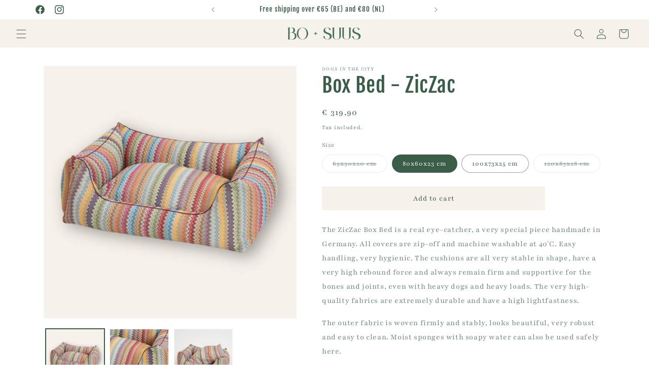

--- FILE ---
content_type: text/html; charset=utf-8
request_url: https://www.bo-suus.be/products/box-bed-ziczac
body_size: 46938
content:
<!doctype html>
<html class="no-js" lang="en">
  <head>
    <meta charset="utf-8">
    <meta http-equiv="X-UA-Compatible" content="IE=edge">
    <meta name="viewport" content="width=device-width,initial-scale=1">
    <meta name="theme-color" content="">
    <link rel="canonical" href="https://www.bo-suus.be/products/box-bed-ziczac"><link rel="icon" type="image/png" href="//www.bo-suus.be/cdn/shop/files/BO_SUUS-4.png?crop=center&height=32&v=1700497376&width=32"><link rel="preconnect" href="https://fonts.shopifycdn.com" crossorigin><title>
      Box Bed - ZicZac
 &ndash; Bo &amp; Suus</title>

<!-- Avada Boost Sales Script -->

      


          
          
          
          
          
          
          
          
          
          <script>
            const AVADA_ENHANCEMENTS = {};
            AVADA_ENHANCEMENTS.contentProtection = false;
            AVADA_ENHANCEMENTS.hideCheckoutButon = false;
            AVADA_ENHANCEMENTS.cartSticky = false;
            AVADA_ENHANCEMENTS.multiplePixelStatus = false;
            AVADA_ENHANCEMENTS.inactiveStatus = false;
            AVADA_ENHANCEMENTS.cartButtonAnimationStatus = false;
            AVADA_ENHANCEMENTS.whatsappStatus = false;
            AVADA_ENHANCEMENTS.messengerStatus = false;
            AVADA_ENHANCEMENTS.livechatStatus = false;
          </script>



























      <script>
        const AVADA_CDT = {};
        AVADA_CDT.products = [];
        AVADA_CDT.template = "product";
        AVADA_CDT.collections = [];
        
          AVADA_CDT.collections.push("617680503127");
        
          AVADA_CDT.collections.push("668993061207");
        
          AVADA_CDT.collections.push("619012784471");
        
          AVADA_CDT.collections.push("644098785623");
        
          AVADA_CDT.collections.push("668992438615");
        
          AVADA_CDT.collections.push("617778577751");
        
          AVADA_CDT.collections.push("670670881111");
        
          AVADA_CDT.collections.push("619012718935");
        
          AVADA_CDT.collections.push("613184536919");
        
          AVADA_CDT.collections.push("659340460375");
        
          AVADA_CDT.collections.push("659342295383");
        

        const AVADA_INVQTY = {};
        
          AVADA_INVQTY[47332927013207] = 0;
        
          AVADA_INVQTY[47332927045975] = 1;
        
          AVADA_INVQTY[47332927078743] = 1;
        
          AVADA_INVQTY[47422324212055] = 0;
        

        AVADA_CDT.cartitem = 0;
        AVADA_CDT.moneyformat = `€  {{amount_with_comma_separator}}`;
        AVADA_CDT.cartTotalPrice = 0;
        
        AVADA_CDT.selected_variant_id = 47332927045975;
        AVADA_CDT.product = {"id": 8640344228183,"title": "Box Bed - ZicZac","handle": "box-bed-ziczac","vendor": "DOGS in the CITY",
            "type": "Bed","tags": [],"price": 22990,"price_min": 22990,"price_max": 49990,
            "available": true,"price_varies": true,"compare_at_price": null,
            "compare_at_price_min": 0,"compare_at_price_max": 0,
            "compare_at_price_varies": false,"variants": [{"id":47332927013207,"title":"65x50x20 cm","option1":"65x50x20 cm","option2":null,"option3":null,"sku":"","requires_shipping":true,"taxable":false,"featured_image":null,"available":false,"name":"Box Bed - ZicZac - 65x50x20 cm","public_title":"65x50x20 cm","options":["65x50x20 cm"],"price":22990,"weight":2300,"compare_at_price":null,"inventory_management":"shopify","barcode":"","requires_selling_plan":false,"selling_plan_allocations":[]},{"id":47332927045975,"title":"80x60x23 cm","option1":"80x60x23 cm","option2":null,"option3":null,"sku":"","requires_shipping":true,"taxable":false,"featured_image":null,"available":true,"name":"Box Bed - ZicZac - 80x60x23 cm","public_title":"80x60x23 cm","options":["80x60x23 cm"],"price":31990,"weight":4000,"compare_at_price":null,"inventory_management":"shopify","barcode":"","requires_selling_plan":false,"selling_plan_allocations":[]},{"id":47332927078743,"title":"100x73x25 cm","option1":"100x73x25 cm","option2":null,"option3":null,"sku":"","requires_shipping":true,"taxable":false,"featured_image":null,"available":true,"name":"Box Bed - ZicZac - 100x73x25 cm","public_title":"100x73x25 cm","options":["100x73x25 cm"],"price":37990,"weight":5700,"compare_at_price":null,"inventory_management":"shopify","barcode":"","requires_selling_plan":false,"selling_plan_allocations":[]},{"id":47422324212055,"title":"120x83x28 cm","option1":"120x83x28 cm","option2":null,"option3":null,"sku":"","requires_shipping":true,"taxable":false,"featured_image":null,"available":false,"name":"Box Bed - ZicZac - 120x83x28 cm","public_title":"120x83x28 cm","options":["120x83x28 cm"],"price":49990,"weight":8000,"compare_at_price":null,"inventory_management":"shopify","barcode":"","requires_selling_plan":false,"selling_plan_allocations":[]}],"featured_image": "\/\/www.bo-suus.be\/cdn\/shop\/files\/dogsinthecity-box-bed-ziczac-1.png?v=1703689678","images": ["\/\/www.bo-suus.be\/cdn\/shop\/files\/dogsinthecity-box-bed-ziczac-1.png?v=1703689678","\/\/www.bo-suus.be\/cdn\/shop\/files\/dogsinthecity-box-bed-ziczac-2.webp?v=1703689677","\/\/www.bo-suus.be\/cdn\/shop\/files\/dogsinthecity-box-bed-ziczac-3.webp?v=1703689677"]
            };
        

        window.AVADA_BADGES = window.AVADA_BADGES || {};
        window.AVADA_BADGES = [{"badgeEffect":"","showBadgeBorder":false,"badgePageType":"product","headerText":"Secure Checkout With","badgeBorderRadius":3,"collectionPageInlinePosition":"after","description":"Increase a sense of urgency and boost conversation rate on each product page. ","badgeStyle":"color","badgeList":["https:\/\/cdn1.avada.io\/boost-sales\/visa.svg","https:\/\/cdn1.avada.io\/boost-sales\/mastercard.svg","https:\/\/cdn1.avada.io\/boost-sales\/americanexpress.svg","https:\/\/cdn1.avada.io\/boost-sales\/discover.svg","https:\/\/cdn1.avada.io\/boost-sales\/paypal.svg","https:\/\/cdn1.avada.io\/boost-sales\/applepay.svg","https:\/\/cdn1.avada.io\/boost-sales\/googlepay.svg"],"cartInlinePosition":"after","isSetCustomWidthMobile":false,"homePageInlinePosition":"after","createdAt":"2024-01-05T13:30:01.373Z","badgeWidth":"full-width","showHeaderText":true,"showBadges":true,"customWidthSize":450,"cartPosition":"","shopDomain":"c783b8-3.myshopify.com","shopId":"0VTONtoAQ3IhNiGEPn7v","inlinePosition":"after","badgeBorderColor":"#e1e1e1","headingSize":16,"badgeCustomSize":70,"badgesSmartSelector":false,"headingColor":"#232323","textAlign":"avada-align-center","badgeSize":"small","priority":"0","collectionPagePosition":"","customWidthSizeInMobile":450,"name":"Product Pages","position":"","homePagePosition":"","status":true,"font":"default","removeBranding":true,"id":"wBU7nqpl7Q6VUInh1rJ2"},{"badgeEffect":"","showBadgeBorder":false,"badgePageType":"footer","headerText":"","badgeBorderRadius":3,"collectionPageInlinePosition":"after","description":"Win customers' trust from every pages by showing various trust badges at website's footer.","badgeStyle":"color","badgeList":["https:\/\/cdn1.avada.io\/boost-sales\/visa.svg","https:\/\/cdn1.avada.io\/boost-sales\/mastercard.svg","https:\/\/cdn1.avada.io\/boost-sales\/americanexpress.svg","https:\/\/cdn1.avada.io\/boost-sales\/discover.svg","https:\/\/cdn1.avada.io\/boost-sales\/paypal.svg","https:\/\/cdn1.avada.io\/boost-sales\/applepay.svg","https:\/\/cdn1.avada.io\/boost-sales\/googlepay.svg"],"cartInlinePosition":"after","isSetCustomWidthMobile":false,"homePageInlinePosition":"after","createdAt":"2024-01-05T13:30:00.942Z","badgeWidth":"full-width","showHeaderText":true,"showBadges":true,"customWidthSize":450,"cartPosition":"","shopDomain":"c783b8-3.myshopify.com","shopId":"0VTONtoAQ3IhNiGEPn7v","inlinePosition":"after","badgeBorderColor":"#e1e1e1","headingSize":16,"badgeCustomSize":40,"badgesSmartSelector":false,"headingColor":"#232323","textAlign":"avada-align-center","badgeSize":"custom","priority":"0","selectedPreset":"Payment 1","collectionPagePosition":"","customWidthSizeInMobile":450,"name":"Footer","position":"","homePagePosition":"","status":true,"font":"default","removeBranding":true,"id":"L5yDzmaQi9L0CuaSldYB"}];

        window.AVADA_GENERAL_SETTINGS = window.AVADA_GENERAL_SETTINGS || {};
        window.AVADA_GENERAL_SETTINGS = null;

        window.AVADA_COUNDOWNS = window.AVADA_COUNDOWNS || {};
        window.AVADA_COUNDOWNS = [{},{},{"id":"KWdF1Mc4syLbJyX5GHgJ","categoryNumbWidth":30,"numbWidth":60,"countdownSmartSelector":false,"collectionPageInlinePosition":"after","stockTextSize":16,"daysText":"Days","countdownEndAction":"HIDE_COUNTDOWN","secondsText":"Seconds","saleCustomSeconds":"59","createdAt":"2024-01-05T13:29:59.834Z","txtDatePos":"txt_outside_box","numbHeight":60,"txtDateSize":16,"shopId":"0VTONtoAQ3IhNiGEPn7v","inlinePosition":"after","headingSize":30,"categoryTxtDateSize":8,"textAlign":"text-center","displayLayout":"square-countdown","categoryNumberSize":14,"priority":"0","displayType":"ALL_PRODUCT","numbBorderColor":"#cccccc","productIds":[],"collectionPagePosition":"","name":"Product Pages","numbBorderWidth":1,"manualDisplayPlacement":"after","position":"form[action='\/cart\/add']","showCountdownTimer":true,"conditions":{"type":"ALL","conditions":[{"type":"TITLE","operation":"CONTAINS","value":""}]},"timeUnits":"unit-dhms","status":true,"manualDisplayPosition":"form[action='\/cart\/add']","stockTextBefore":"Only {{stock_qty}} left in stock. Hurry up 🔥","saleCustomMinutes":"10","categoryUseDefaultSize":true,"description":"Increase urgency and boost conversions for each product page.","saleDateType":"date-custom","numbBgColor":"#ffffff","txtDateColor":"#122234","numbColor":"#122234","minutesText":"Minutes","showInventoryCountdown":true,"numbBorderRadius":0,"shopDomain":"c783b8-3.myshopify.com","countdownTextBottom":"","productExcludeIds":[],"headingColor":"#0985C5","stockType":"real_stock","linkText":"Hurry! sale ends in","saleCustomHours":"00","hoursText":"Hours","categoryTxtDatePos":"txt_outside_box","useDefaultSize":true,"stockTextColor":"#122234","categoryNumbHeight":30,"saleCustomDays":"00","removeBranding":true}];

        window.AVADA_STOCK_COUNTDOWNS = window.AVADA_STOCK_COUNTDOWNS || {};
        window.AVADA_STOCK_COUNTDOWNS = {};

        window.AVADA_COUNDOWNS_V2 = window.AVADA_COUNDOWNS_V2 || {};
        window.AVADA_COUNDOWNS_V2 = [];

        window.AVADA_BADGES_V2 = window.AVADA_BADGES_V2 || {};
        window.AVADA_BADGES_V2 = [];

        window.AVADA_INACTIVE_TAB = window.AVADA_INACTIVE_TAB || {};
        window.AVADA_INACTIVE_TAB = null;

        window.AVADA_LIVECHAT = window.AVADA_LIVECHAT || {};
        window.AVADA_LIVECHAT = null;

        window.AVADA_STICKY_ATC = window.AVADA_STICKY_ATC || {};
        window.AVADA_STICKY_ATC = null;

        window.AVADA_ATC_ANIMATION = window.AVADA_ATC_ANIMATION || {};
        window.AVADA_ATC_ANIMATION = null;

        window.AVADA_SP = window.AVADA_SP || {};
        window.AVADA_SP = {"shop":"0VTONtoAQ3IhNiGEPn7v","configuration":{"position":"bottom-left","hide_time_ago":false,"smart_hide":false,"smart_hide_time":3,"smart_hide_unit":"days","truncate_product_name":true,"display_duration":5,"first_delay":10,"pops_interval":10,"max_pops_display":20,"show_mobile":true,"mobile_position":"bottom","animation":"fadeInUp","out_animation":"fadeOutDown","with_sound":false,"display_order":"order","only_product_viewing":false,"notice_continuously":false,"custom_css":"","replay":true,"included_urls":"","excluded_urls":"","excluded_product_type":"","countries_all":true,"countries":[],"allow_show":"all","hide_close":true,"close_time":1,"close_time_unit":"days","support_rtl":false},"notifications":{"6BXFQSoFR8R0j1gUzEYO":{"settings":{"heading_text":"{{first_name}} in {{city}}, {{country}}","heading_font_weight":500,"heading_font_size":12,"content_text":"Purchased {{product_name}}","content_font_weight":800,"content_font_size":13,"background_image":"","background_color":"#FFF","heading_color":"#111","text_color":"#142A47","time_color":"#234342","with_border":false,"border_color":"#333333","border_width":1,"border_radius":20,"image_border_radius":20,"heading_decoration":null,"hover_product_decoration":null,"hover_product_color":"#122234","with_box_shadow":true,"font":"Raleway","language_code":"en","with_static_map":false,"use_dynamic_names":false,"dynamic_names":"","use_flag":false,"popup_custom_link":"","popup_custom_image":"","display_type":"popup","use_counter":false,"counter_color":"#0b4697","counter_unit_color":"#0b4697","counter_unit_plural":"views","counter_unit_single":"view","truncate_product_name":false,"allow_show":"all","included_urls":"","excluded_urls":""},"type":"order","items":[],"source":"shopify\/order"}},"removeBranding":true};

        window.AVADA_SP_V2 = window.AVADA_SP_V2 || {};
        window.AVADA_SP_V2 = [{"id":"uYAZknHDkgKlj4wM5rKv","borderColor":"#333333","truncateProductName":false,"isHideCustomerName":false,"isUseAdvancedSettings":false,"backgroundImage":"","contentText":"Purchased {{product_name}}","contentFontSize":13,"dayAgoTimeUnit":"hours","type":"recent_sales","desktopPosition":"bottom_left","importDemo":"import_random_product","createdAt":"2024-01-05T13:30:00.646Z","borderWidth":1,"imageBorderRadius":6,"shopId":"0VTONtoAQ3IhNiGEPn7v","isShowOnMobile":true,"backgroundColor":"#FFF","headingColor":"#111","withBorder":false,"headingFontSize":12,"contentFontWeight":800,"mobilePositions":"bottom","languageCode":"en","textColor":"#142A47","isGenerateDayAgo":true,"notificationsImport":[],"dayAgoTime":"1","headingText":"{{first_name}} in {{city}}, {{country}}","timeColor":"#234342","borderRadius":6,"isShowDemo":false,"name":"Recent Sale","typeTheme":"basic1","specificProducts":[],"headingFontWeight":500,"font":"Raleway","status":false,"notifications":[{"product_id":8891990868311,"first_name":"Mireille","city":"Londerzeel","country":"Belgium","date":"2026-01-23T18:25:31.000Z","shipping_first_name":"Mireille","shipping_city":"Londerzeel","shipping_country":"Belgium","type":"order","title":"Bed Paddy - Honey Brown - 80x60x23 cm","product_image":"https:\/\/cdn.shopify.com\/s\/files\/1\/0785\/3126\/4855\/files\/dogsinthecity-dog-bed-paddy-honey-brown-1.png?v=1708945617","product_name":"Bed Paddy - Honey Brown","product_link":"https:\/\/c783b8-3.myshopify.com\/products\/bed-paddy-honey-brown","product_handle":"bed-paddy-honey-brown"},{"product_id":8669223682391,"first_name":"Veronique","city":"Antwerpen","country":"Belgium","date":"2026-01-21T20:02:28.000Z","shipping_first_name":"Veronique","shipping_city":"Antwerpen","shipping_country":"Belgium","type":"order","title":"Teddy Poop Bag Holder - Brown","product_image":"https:\/\/cdn.shopify.com\/s\/files\/1\/0785\/3126\/4855\/files\/cocopuplondon-teddy-poop-bag-holder-brown-1.webp?v=1703689273","product_name":"Teddy Poop Bag Holder - Brown","product_link":"https:\/\/c783b8-3.myshopify.com\/products\/teddy-poop-bag-holder-brown","product_handle":"teddy-poop-bag-holder-brown"},{"product_id":8631088152919,"first_name":"Janne","city":"Genk","country":"Belgium","date":"2026-01-19T21:39:44.000Z","shipping_first_name":"Janne","shipping_city":"Genk","shipping_country":"Belgium","type":"order","title":"Blocs Enrichment Toy - Neutral","product_image":"https:\/\/cdn.shopify.com\/s\/files\/1\/0785\/3126\/4855\/files\/lambwolfcollective-blocs-enrichment-toy-neutral-1.webp?v=1703691462","product_name":"Blocs Enrichment Toy - Neutral","product_link":"https:\/\/c783b8-3.myshopify.com\/products\/blocs-enrichment-toy-neutral","product_handle":"blocs-enrichment-toy-neutral"},{"product_id":8949550350679,"first_name":"Janne","city":"Genk","country":"Belgium","date":"2026-01-19T21:39:44.000Z","shipping_first_name":"Janne","shipping_city":"Genk","shipping_country":"Belgium","type":"order","title":"Lick Mat - Rosewood","product_image":"https:\/\/cdn.shopify.com\/s\/files\/1\/0785\/3126\/4855\/files\/lievick-lick-mat-rosewood-1.png?v=1711707646","product_name":"Lick Mat - Rosewood","product_link":"https:\/\/c783b8-3.myshopify.com\/products\/lick-mat-rosewood","product_handle":"lick-mat-rosewood"},{"product_id":10301835215191,"first_name":"Janne","city":"Genk","country":"Belgium","date":"2026-01-19T21:39:44.000Z","shipping_first_name":"Janne","shipping_city":"Genk","shipping_country":"Belgium","type":"order","title":"Typewriter Enrichment Toy","product_image":"https:\/\/cdn.shopify.com\/s\/files\/1\/0785\/3126\/4855\/files\/lambwolf-collective-typewriter-enrichment-toy-1.png?v=1758891501","product_name":"Typewriter Enrichment Toy","product_link":"https:\/\/c783b8-3.myshopify.com\/products\/typewriter-enrichment-dog-toy","product_handle":"typewriter-enrichment-dog-toy"},{"product_id":10195151520087,"first_name":"Janne","city":"Genk","country":"Belgium","date":"2026-01-19T21:39:44.000Z","shipping_first_name":"Janne","shipping_city":"Genk","shipping_country":"Belgium","type":"order","title":"Sardines Enrichment Toy","product_image":"https:\/\/cdn.shopify.com\/s\/files\/1\/0785\/3126\/4855\/files\/lambwolf-collective-sardines-2.png?v=1753445845","product_name":"Sardines Enrichment Toy","product_link":"https:\/\/c783b8-3.myshopify.com\/products\/sardines-enrichment-toy","product_handle":"sardines-enrichment-toy"},{"product_id":8631089627479,"first_name":"Michael","city":"Hasselt","country":"Belgium","date":"2026-01-18T11:20:14.000Z","shipping_first_name":"Michael","shipping_city":"Hasselt","shipping_country":"Belgium","type":"order","title":"O NOU Oversized Enrichment Toy - Green","product_image":"https:\/\/cdn.shopify.com\/s\/files\/1\/0785\/3126\/4855\/files\/lambwolfcollective-o-nou-oversized-enrichment-toy-green-1.webp?v=1703692167","product_name":"O NOU Oversized Enrichment Toy - Green","product_link":"https:\/\/c783b8-3.myshopify.com\/products\/o-nou-oversized-enrichment-toy-2","product_handle":"o-nou-oversized-enrichment-toy-2"},{"product_id":8735682232663,"first_name":"Michael","city":"Hasselt","country":"Belgium","date":"2026-01-18T11:20:14.000Z","shipping_first_name":"Michael","shipping_city":"Hasselt","shipping_country":"Belgium","type":"order","title":"Dolly Plush Toy (+ Squeaker) - Cream","product_image":"https:\/\/cdn.shopify.com\/s\/files\/1\/0785\/3126\/4855\/files\/6041117C-A3EB-4D4A-A985-112CC95EBF51.webp?v=1706866775","product_name":"Dolly Plush Toy (+ Squeaker)","product_link":"https:\/\/c783b8-3.myshopify.com\/products\/dolly-plush-toy-squeaker","product_handle":"dolly-plush-toy-squeaker"},{"product_id":9302939566423,"first_name":"Michael","city":"Hasselt","country":"Belgium","date":"2026-01-18T11:20:14.000Z","shipping_first_name":"Michael","shipping_city":"Hasselt","shipping_country":"Belgium","type":"order","title":"Squirrel Pop Enrichment Toy - S","product_image":"https:\/\/cdn.shopify.com\/s\/files\/1\/0785\/3126\/4855\/files\/4766FCBA-CCDB-40EA-A47C-7BE1A7EF3155.png?v=1717324857","product_name":"Squirrel Pop Enrichment Toy","product_link":"https:\/\/c783b8-3.myshopify.com\/products\/squirrel-pop-enrichment-toy-s","product_handle":"squirrel-pop-enrichment-toy-s"},{"product_id":9302085927255,"first_name":"Elien","city":"Scherpenheuvel-Zichem","country":"Belgium","date":"2026-01-12T19:33:00.000Z","shipping_first_name":"Elien","shipping_city":"Scherpenheuvel-Zichem","shipping_country":"Belgium","type":"order","title":"Beef Cubes","product_image":"https:\/\/cdn.shopify.com\/s\/files\/1\/0785\/3126\/4855\/files\/bo-suus-cubes-beef.png?v=1744304298","product_name":"Beef Cubes","product_link":"https:\/\/c783b8-3.myshopify.com\/products\/cubes-beef","product_handle":"cubes-beef"},{"product_id":9696082297175,"first_name":"Elien","city":"Scherpenheuvel-Zichem","country":"Belgium","date":"2026-01-12T19:33:00.000Z","shipping_first_name":"Elien","shipping_city":"Scherpenheuvel-Zichem","shipping_country":"Belgium","type":"order","title":"Lamb Cubes","product_image":"https:\/\/cdn.shopify.com\/s\/files\/1\/0785\/3126\/4855\/files\/bo-suus-cubes-lamb.png?v=1744304298","product_name":"Lamb Cubes","product_link":"https:\/\/c783b8-3.myshopify.com\/products\/beef-cubes-kopie","product_handle":"beef-cubes-kopie"},{"product_id":9302082617687,"first_name":"Elien","city":"Scherpenheuvel-Zichem","country":"Belgium","date":"2026-01-12T19:33:00.000Z","shipping_first_name":"Elien","shipping_city":"Scherpenheuvel-Zichem","shipping_country":"Belgium","type":"order","title":"Chicken Cubes","product_image":"https:\/\/cdn.shopify.com\/s\/files\/1\/0785\/3126\/4855\/files\/bo-suus-cubes-chicken.png?v=1744304298","product_name":"Chicken Cubes","product_link":"https:\/\/c783b8-3.myshopify.com\/products\/cubes-chicken","product_handle":"cubes-chicken"},{"product_id":8703407620439,"first_name":"Elien","city":"Scherpenheuvel-Zichem","country":"Belgium","date":"2026-01-12T19:33:00.000Z","shipping_first_name":"Elien","shipping_city":"Scherpenheuvel-Zichem","shipping_country":"Belgium","type":"order","title":"Duck Cubes","product_image":"https:\/\/cdn.shopify.com\/s\/files\/1\/0785\/3126\/4855\/files\/bo-suus-cubes-duck.png?v=1744304298","product_name":"Duck Cubes","product_link":"https:\/\/c783b8-3.myshopify.com\/products\/duck-cubes","product_handle":"duck-cubes"},{"product_id":8703408734551,"first_name":"Elien","city":"Scherpenheuvel-Zichem","country":"Belgium","date":"2026-01-12T19:33:00.000Z","shipping_first_name":"Elien","shipping_city":"Scherpenheuvel-Zichem","shipping_country":"Belgium","type":"order","title":"Rabbit Cubes","product_image":"https:\/\/cdn.shopify.com\/s\/files\/1\/0785\/3126\/4855\/files\/bo-suus-cubes-rabbit.png?v=1744304298","product_name":"Rabbit Cubes","product_link":"https:\/\/c783b8-3.myshopify.com\/products\/rabbit-cubes","product_handle":"rabbit-cubes"},{"product_id":8984181047639,"first_name":"Elien","city":"Scherpenheuvel-Zichem","country":"Belgium","date":"2026-01-12T19:33:00.000Z","shipping_first_name":"Elien","shipping_city":"Scherpenheuvel-Zichem","shipping_country":"Belgium","type":"order","title":"Merlot Enrichment Toy","product_image":"https:\/\/cdn.shopify.com\/s\/files\/1\/0785\/3126\/4855\/files\/lambwolfcollective-merlot-enrichment-toy-11.webp?v=1713189058","product_name":"Merlot Enrichment Toy","product_link":"https:\/\/c783b8-3.myshopify.com\/products\/merlot-enrichment-toy","product_handle":"merlot-enrichment-toy"},{"product_id":9302085927255,"first_name":"Elien","city":"Scherpenheuvel-Zichem","country":"Belgium","date":"2026-01-12T19:26:52.000Z","shipping_first_name":"Elien","shipping_city":"Scherpenheuvel-Zichem","shipping_country":"Belgium","type":"order","title":"Beef Cubes","product_image":"https:\/\/cdn.shopify.com\/s\/files\/1\/0785\/3126\/4855\/files\/bo-suus-cubes-beef.png?v=1744304298","product_name":"Beef Cubes","product_link":"https:\/\/c783b8-3.myshopify.com\/products\/cubes-beef","product_handle":"cubes-beef"},{"product_id":9302082617687,"first_name":"Elien","city":"Scherpenheuvel-Zichem","country":"Belgium","date":"2026-01-12T19:26:52.000Z","shipping_first_name":"Elien","shipping_city":"Scherpenheuvel-Zichem","shipping_country":"Belgium","type":"order","title":"Chicken Cubes","product_image":"https:\/\/cdn.shopify.com\/s\/files\/1\/0785\/3126\/4855\/files\/bo-suus-cubes-chicken.png?v=1744304298","product_name":"Chicken Cubes","product_link":"https:\/\/c783b8-3.myshopify.com\/products\/cubes-chicken","product_handle":"cubes-chicken"},{"product_id":9696082297175,"first_name":"Elien","city":"Scherpenheuvel-Zichem","country":"Belgium","date":"2026-01-12T19:26:52.000Z","shipping_first_name":"Elien","shipping_city":"Scherpenheuvel-Zichem","shipping_country":"Belgium","type":"order","title":"Lamb Cubes","product_image":"https:\/\/cdn.shopify.com\/s\/files\/1\/0785\/3126\/4855\/files\/bo-suus-cubes-lamb.png?v=1744304298","product_name":"Lamb Cubes","product_link":"https:\/\/c783b8-3.myshopify.com\/products\/beef-cubes-kopie","product_handle":"beef-cubes-kopie"},{"product_id":8703408734551,"first_name":"Elien","city":"Scherpenheuvel-Zichem","country":"Belgium","date":"2026-01-12T19:26:52.000Z","shipping_first_name":"Elien","shipping_city":"Scherpenheuvel-Zichem","shipping_country":"Belgium","type":"order","title":"Rabbit Cubes","product_image":"https:\/\/cdn.shopify.com\/s\/files\/1\/0785\/3126\/4855\/files\/bo-suus-cubes-rabbit.png?v=1744304298","product_name":"Rabbit Cubes","product_link":"https:\/\/c783b8-3.myshopify.com\/products\/rabbit-cubes","product_handle":"rabbit-cubes"},{"product_id":8703397921111,"first_name":"Elien","city":"Scherpenheuvel-Zichem","country":"Belgium","date":"2026-01-12T19:26:52.000Z","shipping_first_name":"Elien","shipping_city":"Scherpenheuvel-Zichem","shipping_country":"Belgium","type":"order","title":"Salmon Cubes","product_image":"https:\/\/cdn.shopify.com\/s\/files\/1\/0785\/3126\/4855\/files\/bo-suus-cubes-salmon.png?v=1744304298","product_name":"Salmon Cubes","product_link":"https:\/\/c783b8-3.myshopify.com\/products\/salmon-cubes","product_handle":"salmon-cubes"},{"product_id":8703407620439,"first_name":"Elien","city":"Scherpenheuvel-Zichem","country":"Belgium","date":"2026-01-12T19:26:52.000Z","shipping_first_name":"Elien","shipping_city":"Scherpenheuvel-Zichem","shipping_country":"Belgium","type":"order","title":"Duck Cubes","product_image":"https:\/\/cdn.shopify.com\/s\/files\/1\/0785\/3126\/4855\/files\/bo-suus-cubes-duck.png?v=1744304298","product_name":"Duck Cubes","product_link":"https:\/\/c783b8-3.myshopify.com\/products\/duck-cubes","product_handle":"duck-cubes"},{"product_id":8984181047639,"first_name":"Elien","city":"Scherpenheuvel-Zichem","country":"Belgium","date":"2026-01-12T19:26:52.000Z","shipping_first_name":"Elien","shipping_city":"Scherpenheuvel-Zichem","shipping_country":"Belgium","type":"order","title":"Merlot Enrichment Toy","product_image":"https:\/\/cdn.shopify.com\/s\/files\/1\/0785\/3126\/4855\/files\/lambwolfcollective-merlot-enrichment-toy-11.webp?v=1713189058","product_name":"Merlot Enrichment Toy","product_link":"https:\/\/c783b8-3.myshopify.com\/products\/merlot-enrichment-toy","product_handle":"merlot-enrichment-toy"},{"product_id":8631086154071,"first_name":"Kristel","city":"Reet","country":"Belgium","date":"2026-01-11T15:47:09.000Z","shipping_first_name":"Kristel","shipping_city":"Reet","shipping_country":"Belgium","type":"order","title":"Monti Enrichment Toy - Mint Green","product_image":"https:\/\/cdn.shopify.com\/s\/files\/1\/0785\/3126\/4855\/files\/lambwolfcollective-monti-enrichment-toy-mint-green.png?v=1706184605","product_name":"Monti Enrichment Toy - Mint Green","product_link":"https:\/\/c783b8-3.myshopify.com\/products\/monti-enrichment-toy-mint-green","product_handle":"monti-enrichment-toy-mint-green"},{"product_id":8646955598167,"first_name":"Kristel","city":"Reet","country":"Belgium","date":"2026-01-11T15:47:09.000Z","shipping_first_name":"Kristel","shipping_city":"Reet","shipping_country":"Belgium","type":"order","title":"Calf's Hoof","product_image":"https:\/\/cdn.shopify.com\/s\/files\/1\/0785\/3126\/4855\/files\/7AD604D4-0501-4D33-805A-5DCC7DA57D09.heic?v=1704813579","product_name":"Calf's Hoof","product_link":"https:\/\/c783b8-3.myshopify.com\/products\/calfs-hoof","product_handle":"calfs-hoof"},{"product_id":8703410766167,"first_name":"Kristel","city":"Reet","country":"Belgium","date":"2026-01-11T15:47:09.000Z","shipping_first_name":"Kristel","shipping_city":"Reet","shipping_country":"Belgium","type":"order","title":"Yak Cheese Stick - S","product_image":"https:\/\/cdn.shopify.com\/s\/files\/1\/0785\/3126\/4855\/files\/37F26F57-82B3-43C3-87EF-4CF62F465492.jpg?v=1704813382","product_name":"Yak Cheese Stick - S","product_link":"https:\/\/c783b8-3.myshopify.com\/products\/yak-cheese-stick","product_handle":"yak-cheese-stick"},{"product_id":9299149226327,"first_name":"Kristel","city":"Reet","country":"Belgium","date":"2026-01-11T15:47:09.000Z","shipping_first_name":"Kristel","shipping_city":"Reet","shipping_country":"Belgium","type":"order","title":"Beef Head Skin","product_image":"https:\/\/cdn.shopify.com\/s\/files\/1\/0785\/3126\/4855\/files\/9C1D3704-BEAD-4338-9944-63960BFC4C77.jpg?v=1716625350","product_name":"Beef Head Skin","product_link":"https:\/\/c783b8-3.myshopify.com\/products\/beef-head-skin","product_handle":"beef-head-skin"},{"product_id":9474951053655,"first_name":"Cristina","city":"Swords","country":"Ireland","date":"2026-01-11T12:55:17.000Z","shipping_first_name":"Cristina","shipping_city":"Swords","shipping_country":"Ireland","type":"order","title":"Adjustable Harness - Teddy Light Blue - XS","product_image":"https:\/\/cdn.shopify.com\/s\/files\/1\/0785\/3126\/4855\/files\/FCCC46C6-5729-42F4-89E4-91143CDA8A4D.jpg?v=1722865886","product_name":"Adjustable Harness - Teddy Light Blue","product_link":"https:\/\/c783b8-3.myshopify.com\/products\/teddy-adjustable-neck-harness-daydream","product_handle":"teddy-adjustable-neck-harness-daydream"},{"product_id":10100395901271,"first_name":"Cristina","city":"Swords","country":"Ireland","date":"2026-01-11T12:55:17.000Z","shipping_first_name":"Cristina","shipping_city":"Swords","shipping_country":"Ireland","type":"order","title":"Bunny Drying Robe - XS","product_image":"https:\/\/cdn.shopify.com\/s\/files\/1\/0785\/3126\/4855\/files\/cocopup-bunny-drying-robe-1.png?v=1750147038","product_name":"Bunny Drying Robe","product_link":"https:\/\/c783b8-3.myshopify.com\/products\/harold-the-highland-cow-drying-robe-kopie","product_handle":"harold-the-highland-cow-drying-robe-kopie"},{"product_id":8615863976279,"first_name":"marie-julie","city":"Roeselare","country":"Belgium","date":"2026-01-08T10:30:07.000Z","shipping_first_name":"marie-julie","shipping_city":"Roeselare","shipping_country":"Belgium","type":"order","title":"Teddy Drying Robe - L","product_image":"https:\/\/cdn.shopify.com\/s\/files\/1\/0785\/3126\/4855\/files\/cocopuplondon-teddy-drying-robe-1.webp?v=1703689245","product_name":"Teddy Drying Robe","product_link":"https:\/\/c783b8-3.myshopify.com\/products\/teddy-drying-robe","product_handle":"teddy-drying-robe"},{"product_id":8631340073303,"first_name":"marie-julie","city":"Roeselare","country":"Belgium","date":"2026-01-08T10:30:07.000Z","shipping_first_name":"marie-julie","shipping_city":"Roeselare","shipping_country":"Belgium","type":"order","title":"Paw Balm","product_image":"https:\/\/cdn.shopify.com\/s\/files\/1\/0785\/3126\/4855\/files\/lievick-paw-balm-1.webp?v=1703693085","product_name":"Paw Balm","product_link":"https:\/\/c783b8-3.myshopify.com\/products\/paw-balm","product_handle":"paw-balm"}]}];

        window.AVADA_SETTING_SP_V2 = window.AVADA_SETTING_SP_V2 || {};
        window.AVADA_SETTING_SP_V2 = {"show_mobile":true,"countries_all":true,"display_order":"order","hide_time_ago":false,"max_pops_display":30,"first_delay":4,"custom_css":"","notice_continuously":false,"orderItems":[{"date":"2024-01-03T19:28:10.000Z","country":"Belgium","city":"Duffel","shipping_first_name":"Eline","product_image":"https:\/\/cdn.shopify.com\/s\/files\/1\/0785\/3126\/4855\/files\/dogsinthecity-box-bed-ziczac-1.png?v=1703689678","shipping_city":"Duffel","type":"order","product_name":"Box Bed - ZicZac","product_id":8640344228183,"product_handle":"box-bed-ziczac","first_name":"Eline","shipping_country":"Belgium","product_link":"https:\/\/c783b8-3.myshopify.com\/products\/box-bed-ziczac"},{"date":"2024-01-02T12:33:20.000Z","country":"Belgium","city":"Merelbeke","shipping_first_name":"elaine","product_image":"https:\/\/cdn.shopify.com\/s\/files\/1\/0785\/3126\/4855\/files\/floof-dog-wipes-1.png?v=1703690781","shipping_city":"Sint-Niklaas","type":"order","product_name":"Dog Wipes","product_id":8631243440471,"product_handle":"dog-wipes","first_name":"elaine","shipping_country":"Belgium","product_link":"https:\/\/c783b8-3.myshopify.com\/products\/dog-wipes"},{"date":"2024-01-02T12:33:20.000Z","country":"Belgium","city":"Merelbeke","shipping_first_name":"elaine","product_image":"https:\/\/cdn.shopify.com\/s\/files\/1\/0785\/3126\/4855\/files\/bosuus-sawn-neck-muscle-beef-1.webp?v=1703689022","shipping_city":"Sint-Niklaas","type":"order","product_name":"Sawn Neck Muscle Beef","product_id":8646953632087,"product_handle":"sawn-neck-muscle-beef","first_name":"elaine","shipping_country":"Belgium","product_link":"https:\/\/c783b8-3.myshopify.com\/products\/sawn-neck-muscle-beef"},{"date":"2024-01-01T17:43:31.000Z","country":"Belgium","city":"3110 (ROTSELAAR)","shipping_first_name":"Tom","product_image":"https:\/\/cdn.shopify.com\/s\/files\/1\/0785\/3126\/4855\/files\/lievick-lick-mat-black-marble-1.webp?v=1703692880","shipping_city":"3110 (ROTSELAAR)","type":"order","product_name":"Lick Mat - Black Marble","product_id":8631935140183,"product_handle":"lick-mat-black-marble","first_name":"Tom","shipping_country":"Belgium","product_link":"https:\/\/c783b8-3.myshopify.com\/products\/lick-mat-black-marble"},{"date":"2024-01-01T17:43:31.000Z","country":"Belgium","city":"3110 (ROTSELAAR)","shipping_first_name":"Tom","product_image":"https:\/\/cdn.shopify.com\/s\/files\/1\/0785\/3126\/4855\/files\/bosuus-salmon-oil-1.webp?v=1703689006","shipping_city":"3110 (ROTSELAAR)","type":"order","product_name":"Salmon Oil","product_id":8646939836759,"product_handle":"salmon-oil","first_name":"Tom","shipping_country":"Belgium","product_link":"https:\/\/c783b8-3.myshopify.com\/products\/salmon-oil"},{"date":"2023-12-29T16:52:50.000Z","country":"Netherlands","city":"Noordwijk","shipping_first_name":"Marie","product_image":"https:\/\/cdn.shopify.com\/s\/files\/1\/0785\/3126\/4855\/files\/lievick-paw-balm-1.webp?v=1703693085","shipping_city":"Noordwijk","type":"order","product_name":"Paw Balm","product_id":8631340073303,"product_handle":"paw-balm","first_name":"Marie","shipping_country":"Netherlands","product_link":"https:\/\/c783b8-3.myshopify.com\/products\/paw-balm"},{"date":"2023-12-29T16:52:50.000Z","country":"Netherlands","city":"Noordwijk","shipping_first_name":"Marie","product_image":"https:\/\/cdn.shopify.com\/s\/files\/1\/0785\/3126\/4855\/files\/floof-dog-wipes-1.png?v=1703690781","shipping_city":"Noordwijk","type":"order","product_name":"Dog Wipes","product_id":8631243440471,"product_handle":"dog-wipes","first_name":"Marie","shipping_country":"Netherlands","product_link":"https:\/\/c783b8-3.myshopify.com\/products\/dog-wipes"},{"date":"2023-12-23T14:14:03.000Z","country":"Belgium","city":"","shipping_first_name":"Ann","product_image":"https:\/\/cdn.shopify.com\/s\/files\/1\/0785\/3126\/4855\/files\/lambwolfcollective-blocs-enrichment-toy-neutral-1.webp?v=1703691462","shipping_city":"Zoersel","type":"order","product_name":"Blocs Enrichment Toy - Neutral","product_id":8631088152919,"product_handle":"blocs-enrichment-toy-neutral","first_name":"","shipping_country":"Belgium","product_link":"https:\/\/c783b8-3.myshopify.com\/products\/blocs-enrichment-toy-neutral"},{"date":"2023-12-23T14:14:03.000Z","country":"Belgium","city":"","shipping_first_name":"Ann","product_image":"https:\/\/cdn.shopify.com\/s\/files\/1\/0785\/3126\/4855\/files\/dogsinthecity-plush-bone-ziczac-1.png?v=1703690268","shipping_city":"Zoersel","type":"order","product_name":"Plush Bone - ZicZac","product_id":8640359825751,"product_handle":"plush-bone-ziczac","first_name":"","shipping_country":"Belgium","product_link":"https:\/\/c783b8-3.myshopify.com\/products\/plush-bone-ziczac"},{"date":"2023-12-23T14:14:03.000Z","country":"Belgium","city":"","shipping_first_name":"Ann","product_image":"https:\/\/cdn.shopify.com\/s\/files\/1\/0785\/3126\/4855\/files\/bosuus-salmon-oil-1.webp?v=1703689006","shipping_city":"Zoersel","type":"order","product_name":"Salmon Oil","product_id":8646939836759,"product_handle":"salmon-oil","first_name":"","shipping_country":"Belgium","product_link":"https:\/\/c783b8-3.myshopify.com\/products\/salmon-oil"},{"date":"2023-12-23T13:27:22.000Z","country":"Belgium","city":"Hoboken","shipping_first_name":"Mieke","product_image":"https:\/\/cdn.shopify.com\/s\/files\/1\/0785\/3126\/4855\/files\/willowwalks-tennis-ball-green-1.webp?v=1703703043","shipping_city":"Hoboken","type":"order","product_name":"Tennis Ball - Green","product_id":8634698236247,"product_handle":"tennis-ball-green","first_name":"Mieke","shipping_country":"Belgium","product_link":"https:\/\/c783b8-3.myshopify.com\/products\/tennis-ball-green"},{"date":"2023-12-21T22:27:47.000Z","country":"Belgium","city":"Destelbergen","shipping_first_name":"Joeri","product_image":"https:\/\/cdn.shopify.com\/s\/files\/1\/0785\/3126\/4855\/files\/cocopuplondon-teddy-drying-robe-1.webp?v=1703689245","shipping_city":"Destelbergen","type":"order","product_name":"Teddy Drying Robe","product_id":8615863976279,"product_handle":"teddy-drying-robe","first_name":"Joeri","shipping_country":"Belgium","product_link":"https:\/\/c783b8-3.myshopify.com\/products\/teddy-drying-robe"},{"date":"2023-12-21T20:11:41.000Z","country":"Belgium","city":"Waregem","shipping_first_name":"Charlotte","product_image":"https:\/\/cdn.shopify.com\/s\/files\/1\/0785\/3126\/4855\/files\/lambwolfcollective-fawn-pop-mushroom-enrichment-toy-1.webp?v=1703691711","shipping_city":"Waregem","type":"order","product_name":"Fawn Pop Enrichment Toy","product_id":8631087038807,"product_handle":"fawn-pop-enrichment-toy","first_name":"Charlotte","shipping_country":"Belgium","product_link":"https:\/\/c783b8-3.myshopify.com\/products\/fawn-pop-enrichment-toy"},{"date":"2023-12-21T20:11:41.000Z","country":"Belgium","city":"Waregem","shipping_first_name":"Charlotte","product_image":"https:\/\/cdn.shopify.com\/s\/files\/1\/0785\/3126\/4855\/files\/lambwolfcollective-pea-pop-enrichment-toy-1.webp?v=1703692538","shipping_city":"Waregem","type":"order","product_name":"Pea Pop Enrichment Toy","product_id":8631087628631,"product_handle":"pea-pop-enrichment-toy","first_name":"Charlotte","shipping_country":"Belgium","product_link":"https:\/\/c783b8-3.myshopify.com\/products\/pea-pop-enrichment-toy"},{"date":"2023-12-21T09:47:40.000Z","country":"Belgium","city":"Antwerpen","shipping_first_name":"Caro","product_image":"https:\/\/cdn.shopify.com\/s\/files\/1\/0785\/3126\/4855\/files\/Olijfstok.jpg?v=1701198437","shipping_city":"Antwerpen","type":"order","product_name":"Olive Wood","product_id":8659741737303,"product_handle":"olive-wood","first_name":"Caro","shipping_country":"Belgium","product_link":"https:\/\/c783b8-3.myshopify.com\/products\/olive-wood"},{"date":"2023-12-21T05:03:04.000Z","country":"Belgium","city":"Brasschaat","shipping_first_name":"Yasmin","product_image":"https:\/\/cdn.shopify.com\/s\/files\/1\/0785\/3126\/4855\/files\/maxbone-elsie-elephant-grey-1.webp?v=1703693955","shipping_city":"Brasschaat","type":"order","product_name":"Elsie Elephant - Grey","product_id":8669236396375,"product_handle":"elsie-elephant-grey","first_name":"Yasmin","shipping_country":"Belgium","product_link":"https:\/\/c783b8-3.myshopify.com\/products\/elsie-elephant-grey"},{"date":"2023-12-20T07:36:14.000Z","country":"Belgium","city":"Ninove","shipping_first_name":"Jorien","product_image":"https:\/\/cdn.shopify.com\/s\/files\/1\/0785\/3126\/4855\/files\/lambwolfcollective-baguette-enrichment-toy-1.webp?v=1703691344","shipping_city":"Ninove","type":"order","product_name":"Baguette Enrichment Toy","product_id":8631087137111,"product_handle":"baguette-enrichment-toy","first_name":"Jorien","shipping_country":"Belgium","product_link":"https:\/\/c783b8-3.myshopify.com\/products\/baguette-enrichment-toy"},{"date":"2023-12-20T07:36:14.000Z","country":"Belgium","city":"Ninove","shipping_first_name":"Jorien","product_image":"https:\/\/cdn.shopify.com\/s\/files\/1\/0785\/3126\/4855\/files\/bosuus-white-rabbit-ears-1.webp?v=1703689116","shipping_city":"Ninove","type":"order","product_name":"White Rabbit Ears","product_id":8646954942807,"product_handle":"white-rabbit-ears","first_name":"Jorien","shipping_country":"Belgium","product_link":"https:\/\/c783b8-3.myshopify.com\/products\/white-rabbit-ears"},{"date":"2023-12-19T11:14:57.000Z","country":"Belgium","city":"","shipping_first_name":"Tina","product_image":"https:\/\/cdn.shopify.com\/s\/files\/1\/0785\/3126\/4855\/files\/dogsinthecity-plush-bone-sanibel-purple-1.png?v=1703690182","shipping_city":"","type":"order","product_name":"Plush Bone - Sanibel Purple","product_id":8640357204311,"product_handle":"plush-bone-sanibel-purple","first_name":"Tina","shipping_country":"Belgium","product_link":"https:\/\/c783b8-3.myshopify.com\/products\/plush-bone-sanibel-purple"},{"date":"2023-12-18T07:51:33.000Z","country":"Belgium","city":"","shipping_first_name":"Nathalie","product_image":"https:\/\/cdn.shopify.com\/s\/files\/1\/0785\/3126\/4855\/files\/lambwolfcollective-butternut-enrichment-toy-1.webp?v=1703691672","shipping_city":"","type":"order","product_name":"Butternut Enrichment Toy","product_id":8631086317911,"product_handle":"butternut-enrichment-toy","first_name":"Nathalie","shipping_country":"Belgium","product_link":"https:\/\/c783b8-3.myshopify.com\/products\/butternut-enrichment-toy"},{"date":"2023-12-18T07:51:33.000Z","country":"Belgium","city":"","shipping_first_name":"Nathalie","product_image":"https:\/\/cdn.shopify.com\/s\/files\/1\/0785\/3126\/4855\/files\/maxbone-rope-purple-1.webp?v=1703693215","shipping_city":"","type":"order","product_name":"Rope - Purple","product_id":8669257236823,"product_handle":"rope-purple","first_name":"Nathalie","shipping_country":"Belgium","product_link":"https:\/\/c783b8-3.myshopify.com\/products\/rope-purple"},{"date":"2023-12-18T07:51:33.000Z","country":"Belgium","city":"","shipping_first_name":"Nathalie","product_image":"https:\/\/cdn.shopify.com\/s\/files\/1\/0785\/3126\/4855\/files\/bosuus-mini-trainers-with-fish-1.webp?v=1703688992","shipping_city":"","type":"order","product_name":"Mini Trainers With Fish","product_id":8646956450135,"product_handle":"mini-trainers-with-fish","first_name":"Nathalie","shipping_country":"Belgium","product_link":"https:\/\/c783b8-3.myshopify.com\/products\/mini-trainers-with-fish"},{"date":"2023-12-15T12:11:02.000Z","country":"Belgium","city":"Heist-op-den-Berg","shipping_first_name":"Romi","product_image":"https:\/\/cdn.shopify.com\/s\/files\/1\/0785\/3126\/4855\/files\/floof-dog-wipes-1.png?v=1703690781","shipping_city":"Heist-op-den-Berg","type":"order","product_name":"Dog Wipes","product_id":8631243440471,"product_handle":"dog-wipes","first_name":"Romi","shipping_country":"Belgium","product_link":"https:\/\/c783b8-3.myshopify.com\/products\/dog-wipes"},{"date":"2023-12-15T12:11:02.000Z","country":"Belgium","city":"Heist-op-den-Berg","shipping_first_name":"Romi","product_image":"https:\/\/cdn.shopify.com\/s\/files\/1\/0785\/3126\/4855\/files\/lambwolfcollective-mushroom-enrichment-toy-1.webp?v=1703691923","shipping_city":"Heist-op-den-Berg","type":"order","product_name":"Mushroom Enrichment Toy","product_id":8631088709975,"product_handle":"mushroom-enrichment-toy","first_name":"Romi","shipping_country":"Belgium","product_link":"https:\/\/c783b8-3.myshopify.com\/products\/mushroom-enrichment-toy"},{"date":"2023-12-15T12:11:02.000Z","country":"Belgium","city":"Heist-op-den-Berg","shipping_first_name":"Romi","product_image":"https:\/\/cdn.shopify.com\/s\/files\/1\/0785\/3126\/4855\/files\/lambwolfcollective-fawn-pop-mushroom-enrichment-toy-1.webp?v=1703691711","shipping_city":"Heist-op-den-Berg","type":"order","product_name":"Fawn Pop Enrichment Toy","product_id":8631087038807,"product_handle":"fawn-pop-enrichment-toy","first_name":"Romi","shipping_country":"Belgium","product_link":"https:\/\/c783b8-3.myshopify.com\/products\/fawn-pop-enrichment-toy"},{"date":"2023-12-15T10:48:19.000Z","country":"Belgium","city":"Duffel","shipping_first_name":"Eline","product_image":"https:\/\/cdn.shopify.com\/s\/files\/1\/0785\/3126\/4855\/files\/bosuus-mini-trainers-with-chicken-1.webp?v=1703688978","shipping_city":"Duffel","type":"order","product_name":"Mini Trainers With Chicken","product_id":8646952780119,"product_handle":"mini-trainers-with-chicken","first_name":"Eline","shipping_country":"Belgium","product_link":"https:\/\/c783b8-3.myshopify.com\/products\/mini-trainers-with-chicken"},{"date":"2023-12-15T10:48:19.000Z","country":"Belgium","city":"Duffel","shipping_first_name":"Eline","product_image":"https:\/\/cdn.shopify.com\/s\/files\/1\/0785\/3126\/4855\/files\/lambwolfcollective-poppy-enrichment-toy-1.webp?v=1703692652","shipping_city":"Duffel","type":"order","product_name":"Poppy Enrichment Toy","product_id":8631086907735,"product_handle":"poppy-enrichment-toy","first_name":"Eline","shipping_country":"Belgium","product_link":"https:\/\/c783b8-3.myshopify.com\/products\/poppy-enrichment-toy"},{"date":"2023-12-15T10:48:19.000Z","country":"Belgium","city":"Duffel","shipping_first_name":"Eline","product_image":"https:\/\/cdn.shopify.com\/s\/files\/1\/0785\/3126\/4855\/files\/lambwolfcollective-mushroom-enrichment-toy-1.webp?v=1703691923","shipping_city":"Duffel","type":"order","product_name":"Mushroom Enrichment Toy","product_id":8631088709975,"product_handle":"mushroom-enrichment-toy","first_name":"Eline","shipping_country":"Belgium","product_link":"https:\/\/c783b8-3.myshopify.com\/products\/mushroom-enrichment-toy"},{"date":"2023-12-14T21:45:13.000Z","country":"Belgium","city":"Antwerpen","shipping_first_name":"Elke","product_image":"https:\/\/cdn.shopify.com\/s\/files\/1\/0785\/3126\/4855\/files\/pawness-ceramic-slowfeeder-grey-1.png?v=1703694640","shipping_city":"Antwerpen","type":"order","product_name":"Ceramic Slow Feeder - Grey","product_id":8631066001751,"product_handle":"ceramic-slow-feeder-grey","first_name":"Elke","shipping_country":"Belgium","product_link":"https:\/\/c783b8-3.myshopify.com\/products\/ceramic-slow-feeder-grey"},{"date":"2023-12-12T18:18:48.000Z","country":"Belgium","city":"Zaventem","shipping_first_name":"Astrid","product_image":"https:\/\/cdn.shopify.com\/s\/files\/1\/0785\/3126\/4855\/files\/lambwolfcollective-monti-enrichment-toy-1.webp?v=1703691876","shipping_city":"Zaventem","type":"order","product_name":"Monti Enrichment Toy","product_id":8631086154071,"product_handle":"monti-enrichment-toy","first_name":"Astrid","shipping_country":"Belgium","product_link":"https:\/\/c783b8-3.myshopify.com\/products\/monti-enrichment-toy"}],"hide_close":true,"createdAt":"2024-01-05T13:30:00.850Z","excluded_product_type":"","display_duration":4,"support_rtl":false,"only_product_viewing":false,"shopId":"0VTONtoAQ3IhNiGEPn7v","close_time_unit":"days","out_animation":"fadeOutDown","included_urls":"","pops_interval":4,"countries":[],"replay":true,"close_time":1,"smart_hide_unit":"hours","mobile_position":"bottom","smart_hide":false,"animation":"fadeInUp","smart_hide_time":4,"truncate_product_name":true,"excluded_urls":"","allow_show":"all","position":"bottom-left","with_sound":false,"font":"Raleway","id":"DV11vfvamWGsBgdghZJL"};

        window.AVADA_BS_EMBED = window.AVADA_BS_EMBED || {};
        window.AVADA_BS_EMBED.isSupportThemeOS = true
        window.AVADA_BS_EMBED.dupTrustBadge = false

        window.AVADA_BS_VERSION = window.AVADA_BS_VERSION || {};
        window.AVADA_BS_VERSION = { BSVersion : 'AVADA-BS-1.0.3'}

        window.AVADA_BS_FSB = window.AVADA_BS_FSB || {};
        window.AVADA_BS_FSB = {
          bars: [],
          cart: 0,
          compatible: {
            langify: ''
          }
        };

        window.AVADA_BADGE_CART_DRAWER = window.AVADA_BADGE_CART_DRAWER || {};
        window.AVADA_BADGE_CART_DRAWER = {id : 'null'};
      </script>
<!-- /Avada Boost Sales Script -->



    
      <meta name="description" content="The ZicZac Box Bed is a real eye-catcher, a very special piece handmade in Germany. All covers are zip-off and machine washable at 40°C. Easy handling, very hygienic. The cushions are all very stable in shape, have a very high rebound force and always remain firm and supportive for the bones and joints, even with heavy">
    

    

<meta property="og:site_name" content="Bo &amp; Suus">
<meta property="og:url" content="https://www.bo-suus.be/products/box-bed-ziczac">
<meta property="og:title" content="Box Bed - ZicZac">
<meta property="og:type" content="product">
<meta property="og:description" content="The ZicZac Box Bed is a real eye-catcher, a very special piece handmade in Germany. All covers are zip-off and machine washable at 40°C. Easy handling, very hygienic. The cushions are all very stable in shape, have a very high rebound force and always remain firm and supportive for the bones and joints, even with heavy"><meta property="og:image" content="http://www.bo-suus.be/cdn/shop/files/dogsinthecity-box-bed-ziczac-1.png?v=1703689678">
  <meta property="og:image:secure_url" content="https://www.bo-suus.be/cdn/shop/files/dogsinthecity-box-bed-ziczac-1.png?v=1703689678">
  <meta property="og:image:width" content="3638">
  <meta property="og:image:height" content="3638"><meta property="og:price:amount" content="229,90">
  <meta property="og:price:currency" content="EUR"><meta name="twitter:card" content="summary_large_image">
<meta name="twitter:title" content="Box Bed - ZicZac">
<meta name="twitter:description" content="The ZicZac Box Bed is a real eye-catcher, a very special piece handmade in Germany. All covers are zip-off and machine washable at 40°C. Easy handling, very hygienic. The cushions are all very stable in shape, have a very high rebound force and always remain firm and supportive for the bones and joints, even with heavy">


    <script src="//www.bo-suus.be/cdn/shop/t/1/assets/constants.js?v=58251544750838685771697389619" defer="defer"></script>
    <script src="//www.bo-suus.be/cdn/shop/t/1/assets/pubsub.js?v=158357773527763999511697389632" defer="defer"></script>
    <script src="//www.bo-suus.be/cdn/shop/t/1/assets/global.js?v=54939145903281508041697389621" defer="defer"></script><script src="//www.bo-suus.be/cdn/shop/t/1/assets/animations.js?v=88693664871331136111697389585" defer="defer"></script><script>window.performance && window.performance.mark && window.performance.mark('shopify.content_for_header.start');</script><meta name="google-site-verification" content="SvbrrWkN837uVf6KT-TE8QU4OjiIP7dxqpFxoSVYWYw">
<meta id="shopify-digital-wallet" name="shopify-digital-wallet" content="/78531264855/digital_wallets/dialog">
<link rel="alternate" type="application/json+oembed" href="https://www.bo-suus.be/products/box-bed-ziczac.oembed">
<script async="async" src="/checkouts/internal/preloads.js?locale=en-BE"></script>
<script id="shopify-features" type="application/json">{"accessToken":"2794342f64484eeb278d8b8d04194e7a","betas":["rich-media-storefront-analytics"],"domain":"www.bo-suus.be","predictiveSearch":true,"shopId":78531264855,"locale":"en"}</script>
<script>var Shopify = Shopify || {};
Shopify.shop = "c783b8-3.myshopify.com";
Shopify.locale = "en";
Shopify.currency = {"active":"EUR","rate":"1.0"};
Shopify.country = "BE";
Shopify.theme = {"name":"Bo \u0026 Suus","id":154177995095,"schema_name":"Dawn","schema_version":"11.0.0","theme_store_id":887,"role":"main"};
Shopify.theme.handle = "null";
Shopify.theme.style = {"id":null,"handle":null};
Shopify.cdnHost = "www.bo-suus.be/cdn";
Shopify.routes = Shopify.routes || {};
Shopify.routes.root = "/";</script>
<script type="module">!function(o){(o.Shopify=o.Shopify||{}).modules=!0}(window);</script>
<script>!function(o){function n(){var o=[];function n(){o.push(Array.prototype.slice.apply(arguments))}return n.q=o,n}var t=o.Shopify=o.Shopify||{};t.loadFeatures=n(),t.autoloadFeatures=n()}(window);</script>
<script id="shop-js-analytics" type="application/json">{"pageType":"product"}</script>
<script defer="defer" async type="module" src="//www.bo-suus.be/cdn/shopifycloud/shop-js/modules/v2/client.init-shop-cart-sync_BT-GjEfc.en.esm.js"></script>
<script defer="defer" async type="module" src="//www.bo-suus.be/cdn/shopifycloud/shop-js/modules/v2/chunk.common_D58fp_Oc.esm.js"></script>
<script defer="defer" async type="module" src="//www.bo-suus.be/cdn/shopifycloud/shop-js/modules/v2/chunk.modal_xMitdFEc.esm.js"></script>
<script type="module">
  await import("//www.bo-suus.be/cdn/shopifycloud/shop-js/modules/v2/client.init-shop-cart-sync_BT-GjEfc.en.esm.js");
await import("//www.bo-suus.be/cdn/shopifycloud/shop-js/modules/v2/chunk.common_D58fp_Oc.esm.js");
await import("//www.bo-suus.be/cdn/shopifycloud/shop-js/modules/v2/chunk.modal_xMitdFEc.esm.js");

  window.Shopify.SignInWithShop?.initShopCartSync?.({"fedCMEnabled":true,"windoidEnabled":true});

</script>
<script>(function() {
  var isLoaded = false;
  function asyncLoad() {
    if (isLoaded) return;
    isLoaded = true;
    var urls = ["https:\/\/cdn.s3.pop-convert.com\/pcjs.production.min.js?unique_id=c783b8-3.myshopify.com\u0026shop=c783b8-3.myshopify.com","https:\/\/script.pop-convert.com\/new-micro\/production.pc.min.js?unique_id=c783b8-3.myshopify.com\u0026shop=c783b8-3.myshopify.com"];
    for (var i = 0; i < urls.length; i++) {
      var s = document.createElement('script');
      s.type = 'text/javascript';
      s.async = true;
      s.src = urls[i];
      var x = document.getElementsByTagName('script')[0];
      x.parentNode.insertBefore(s, x);
    }
  };
  if(window.attachEvent) {
    window.attachEvent('onload', asyncLoad);
  } else {
    window.addEventListener('load', asyncLoad, false);
  }
})();</script>
<script id="__st">var __st={"a":78531264855,"offset":3600,"reqid":"4aba29e2-53c1-46d6-a1b1-4fbca604abf5-1769382698","pageurl":"www.bo-suus.be\/products\/box-bed-ziczac","u":"0ff5415c2194","p":"product","rtyp":"product","rid":8640344228183};</script>
<script>window.ShopifyPaypalV4VisibilityTracking = true;</script>
<script id="captcha-bootstrap">!function(){'use strict';const t='contact',e='account',n='new_comment',o=[[t,t],['blogs',n],['comments',n],[t,'customer']],c=[[e,'customer_login'],[e,'guest_login'],[e,'recover_customer_password'],[e,'create_customer']],r=t=>t.map((([t,e])=>`form[action*='/${t}']:not([data-nocaptcha='true']) input[name='form_type'][value='${e}']`)).join(','),a=t=>()=>t?[...document.querySelectorAll(t)].map((t=>t.form)):[];function s(){const t=[...o],e=r(t);return a(e)}const i='password',u='form_key',d=['recaptcha-v3-token','g-recaptcha-response','h-captcha-response',i],f=()=>{try{return window.sessionStorage}catch{return}},m='__shopify_v',_=t=>t.elements[u];function p(t,e,n=!1){try{const o=window.sessionStorage,c=JSON.parse(o.getItem(e)),{data:r}=function(t){const{data:e,action:n}=t;return t[m]||n?{data:e,action:n}:{data:t,action:n}}(c);for(const[e,n]of Object.entries(r))t.elements[e]&&(t.elements[e].value=n);n&&o.removeItem(e)}catch(o){console.error('form repopulation failed',{error:o})}}const l='form_type',E='cptcha';function T(t){t.dataset[E]=!0}const w=window,h=w.document,L='Shopify',v='ce_forms',y='captcha';let A=!1;((t,e)=>{const n=(g='f06e6c50-85a8-45c8-87d0-21a2b65856fe',I='https://cdn.shopify.com/shopifycloud/storefront-forms-hcaptcha/ce_storefront_forms_captcha_hcaptcha.v1.5.2.iife.js',D={infoText:'Protected by hCaptcha',privacyText:'Privacy',termsText:'Terms'},(t,e,n)=>{const o=w[L][v],c=o.bindForm;if(c)return c(t,g,e,D).then(n);var r;o.q.push([[t,g,e,D],n]),r=I,A||(h.body.append(Object.assign(h.createElement('script'),{id:'captcha-provider',async:!0,src:r})),A=!0)});var g,I,D;w[L]=w[L]||{},w[L][v]=w[L][v]||{},w[L][v].q=[],w[L][y]=w[L][y]||{},w[L][y].protect=function(t,e){n(t,void 0,e),T(t)},Object.freeze(w[L][y]),function(t,e,n,w,h,L){const[v,y,A,g]=function(t,e,n){const i=e?o:[],u=t?c:[],d=[...i,...u],f=r(d),m=r(i),_=r(d.filter((([t,e])=>n.includes(e))));return[a(f),a(m),a(_),s()]}(w,h,L),I=t=>{const e=t.target;return e instanceof HTMLFormElement?e:e&&e.form},D=t=>v().includes(t);t.addEventListener('submit',(t=>{const e=I(t);if(!e)return;const n=D(e)&&!e.dataset.hcaptchaBound&&!e.dataset.recaptchaBound,o=_(e),c=g().includes(e)&&(!o||!o.value);(n||c)&&t.preventDefault(),c&&!n&&(function(t){try{if(!f())return;!function(t){const e=f();if(!e)return;const n=_(t);if(!n)return;const o=n.value;o&&e.removeItem(o)}(t);const e=Array.from(Array(32),(()=>Math.random().toString(36)[2])).join('');!function(t,e){_(t)||t.append(Object.assign(document.createElement('input'),{type:'hidden',name:u})),t.elements[u].value=e}(t,e),function(t,e){const n=f();if(!n)return;const o=[...t.querySelectorAll(`input[type='${i}']`)].map((({name:t})=>t)),c=[...d,...o],r={};for(const[a,s]of new FormData(t).entries())c.includes(a)||(r[a]=s);n.setItem(e,JSON.stringify({[m]:1,action:t.action,data:r}))}(t,e)}catch(e){console.error('failed to persist form',e)}}(e),e.submit())}));const S=(t,e)=>{t&&!t.dataset[E]&&(n(t,e.some((e=>e===t))),T(t))};for(const o of['focusin','change'])t.addEventListener(o,(t=>{const e=I(t);D(e)&&S(e,y())}));const B=e.get('form_key'),M=e.get(l),P=B&&M;t.addEventListener('DOMContentLoaded',(()=>{const t=y();if(P)for(const e of t)e.elements[l].value===M&&p(e,B);[...new Set([...A(),...v().filter((t=>'true'===t.dataset.shopifyCaptcha))])].forEach((e=>S(e,t)))}))}(h,new URLSearchParams(w.location.search),n,t,e,['guest_login'])})(!0,!0)}();</script>
<script integrity="sha256-4kQ18oKyAcykRKYeNunJcIwy7WH5gtpwJnB7kiuLZ1E=" data-source-attribution="shopify.loadfeatures" defer="defer" src="//www.bo-suus.be/cdn/shopifycloud/storefront/assets/storefront/load_feature-a0a9edcb.js" crossorigin="anonymous"></script>
<script data-source-attribution="shopify.dynamic_checkout.dynamic.init">var Shopify=Shopify||{};Shopify.PaymentButton=Shopify.PaymentButton||{isStorefrontPortableWallets:!0,init:function(){window.Shopify.PaymentButton.init=function(){};var t=document.createElement("script");t.src="https://www.bo-suus.be/cdn/shopifycloud/portable-wallets/latest/portable-wallets.en.js",t.type="module",document.head.appendChild(t)}};
</script>
<script data-source-attribution="shopify.dynamic_checkout.buyer_consent">
  function portableWalletsHideBuyerConsent(e){var t=document.getElementById("shopify-buyer-consent"),n=document.getElementById("shopify-subscription-policy-button");t&&n&&(t.classList.add("hidden"),t.setAttribute("aria-hidden","true"),n.removeEventListener("click",e))}function portableWalletsShowBuyerConsent(e){var t=document.getElementById("shopify-buyer-consent"),n=document.getElementById("shopify-subscription-policy-button");t&&n&&(t.classList.remove("hidden"),t.removeAttribute("aria-hidden"),n.addEventListener("click",e))}window.Shopify?.PaymentButton&&(window.Shopify.PaymentButton.hideBuyerConsent=portableWalletsHideBuyerConsent,window.Shopify.PaymentButton.showBuyerConsent=portableWalletsShowBuyerConsent);
</script>
<script data-source-attribution="shopify.dynamic_checkout.cart.bootstrap">document.addEventListener("DOMContentLoaded",(function(){function t(){return document.querySelector("shopify-accelerated-checkout-cart, shopify-accelerated-checkout")}if(t())Shopify.PaymentButton.init();else{new MutationObserver((function(e,n){t()&&(Shopify.PaymentButton.init(),n.disconnect())})).observe(document.body,{childList:!0,subtree:!0})}}));
</script>
<script id="sections-script" data-sections="header" defer="defer" src="//www.bo-suus.be/cdn/shop/t/1/compiled_assets/scripts.js?v=938"></script>
<script>window.performance && window.performance.mark && window.performance.mark('shopify.content_for_header.end');</script>


    <style data-shopify>
      @font-face {
  font-family: Playfair;
  font-weight: 400;
  font-style: normal;
  font-display: swap;
  src: url("//www.bo-suus.be/cdn/fonts/playfair/playfair_n4.13d3b411a6dc3a2e96e8bdc666266166a065c857.woff2") format("woff2"),
       url("//www.bo-suus.be/cdn/fonts/playfair/playfair_n4.eccd5edeb74430cf755be464a2af96a922b8b9e0.woff") format("woff");
}

      @font-face {
  font-family: Playfair;
  font-weight: 700;
  font-style: normal;
  font-display: swap;
  src: url("//www.bo-suus.be/cdn/fonts/playfair/playfair_n7.fd4c4220f2fc9c5c6a45138ba4af9253dd0cd81c.woff2") format("woff2"),
       url("//www.bo-suus.be/cdn/fonts/playfair/playfair_n7.20c07d574f5caf81c63628abda76abb05428ec3f.woff") format("woff");
}

      @font-face {
  font-family: Playfair;
  font-weight: 400;
  font-style: italic;
  font-display: swap;
  src: url("//www.bo-suus.be/cdn/fonts/playfair/playfair_i4.0bcdf3dceafc622b1755846b2873d853bb8fbcda.woff2") format("woff2"),
       url("//www.bo-suus.be/cdn/fonts/playfair/playfair_i4.5d53824f4667b390c647a6b50639c9447f626884.woff") format("woff");
}

      @font-face {
  font-family: Playfair;
  font-weight: 700;
  font-style: italic;
  font-display: swap;
  src: url("//www.bo-suus.be/cdn/fonts/playfair/playfair_i7.e0803c92f69ea2f571f393943cb884d4cc703a8b.woff2") format("woff2"),
       url("//www.bo-suus.be/cdn/fonts/playfair/playfair_i7.bdc03e620e8e7d38c8e25a9c4cc2f8e3d2703e18.woff") format("woff");
}

      @font-face {
  font-family: "Fjalla One";
  font-weight: 400;
  font-style: normal;
  font-display: swap;
  src: url("//www.bo-suus.be/cdn/fonts/fjalla_one/fjallaone_n4.262edaf1abaf5ed669f7ecd26fc3e24707a0ad85.woff2") format("woff2"),
       url("//www.bo-suus.be/cdn/fonts/fjalla_one/fjallaone_n4.f67f40342efd2b34cae019d50b4b5c4da6fc5da7.woff") format("woff");
}


      
        :root,
        .color-background-1 {
          --color-background: 255,255,255;
        
          --gradient-background: #ffffff;
        
        --color-foreground: 58,93,71;
        --color-shadow: 246,241,235;
        --color-button: 246,241,235;
        --color-button-text: 58,93,71;
        --color-secondary-button: 255,255,255;
        --color-secondary-button-text: 58,93,71;
        --color-link: 58,93,71;
        --color-badge-foreground: 58,93,71;
        --color-badge-background: 255,255,255;
        --color-badge-border: 58,93,71;
        --payment-terms-background-color: rgb(255 255 255);
      }
      
        
        .color-background-2 {
          --color-background: 246,241,235;
        
          --gradient-background: #f6f1eb;
        
        --color-foreground: 58,93,71;
        --color-shadow: 246,241,235;
        --color-button: 246,241,235;
        --color-button-text: 58,93,71;
        --color-secondary-button: 246,241,235;
        --color-secondary-button-text: 58,93,71;
        --color-link: 58,93,71;
        --color-badge-foreground: 58,93,71;
        --color-badge-background: 246,241,235;
        --color-badge-border: 58,93,71;
        --payment-terms-background-color: rgb(246 241 235);
      }
      
        
        .color-inverse {
          --color-background: 246,241,235;
        
          --gradient-background: #f6f1eb;
        
        --color-foreground: 58,93,71;
        --color-shadow: 253,236,240;
        --color-button: 246,241,235;
        --color-button-text: 58,93,71;
        --color-secondary-button: 246,241,235;
        --color-secondary-button-text: 58,93,71;
        --color-link: 58,93,71;
        --color-badge-foreground: 58,93,71;
        --color-badge-background: 246,241,235;
        --color-badge-border: 58,93,71;
        --payment-terms-background-color: rgb(246 241 235);
      }
      
        
        .color-accent-1 {
          --color-background: 246,241,235;
        
          --gradient-background: #f6f1eb;
        
        --color-foreground: 58,93,71;
        --color-shadow: 18,18,18;
        --color-button: 58,93,71;
        --color-button-text: 58,93,71;
        --color-secondary-button: 246,241,235;
        --color-secondary-button-text: 58,93,71;
        --color-link: 58,93,71;
        --color-badge-foreground: 58,93,71;
        --color-badge-background: 246,241,235;
        --color-badge-border: 58,93,71;
        --payment-terms-background-color: rgb(246 241 235);
      }
      
        
        .color-accent-2 {
          --color-background: 246,241,235;
        
          --gradient-background: #f6f1eb;
        
        --color-foreground: 58,93,71;
        --color-shadow: 18,18,18;
        --color-button: 58,93,71;
        --color-button-text: 246,241,235;
        --color-secondary-button: 246,241,235;
        --color-secondary-button-text: 246,241,235;
        --color-link: 246,241,235;
        --color-badge-foreground: 58,93,71;
        --color-badge-background: 246,241,235;
        --color-badge-border: 58,93,71;
        --payment-terms-background-color: rgb(246 241 235);
      }
      
        
        .color-scheme-20ff0dc0-3276-41e0-b7fd-b7b475859741 {
          --color-background: 58,93,71;
        
          --gradient-background: #3a5d47;
        
        --color-foreground: 246,241,235;
        --color-shadow: 18,18,18;
        --color-button: 246,241,235;
        --color-button-text: 58,93,71;
        --color-secondary-button: 58,93,71;
        --color-secondary-button-text: 58,93,71;
        --color-link: 58,93,71;
        --color-badge-foreground: 246,241,235;
        --color-badge-background: 58,93,71;
        --color-badge-border: 246,241,235;
        --payment-terms-background-color: rgb(58 93 71);
      }
      

      body, .color-background-1, .color-background-2, .color-inverse, .color-accent-1, .color-accent-2, .color-scheme-20ff0dc0-3276-41e0-b7fd-b7b475859741 {
        color: rgba(var(--color-foreground), 0.75);
        background-color: rgb(var(--color-background));
      }

      :root {
        --font-body-family: Playfair, serif;
        --font-body-style: normal;
        --font-body-weight: 400;
        --font-body-weight-bold: 700;

        --font-heading-family: "Fjalla One", sans-serif;
        --font-heading-style: normal;
        --font-heading-weight: 400;

        --font-body-scale: 1.0;
        --font-heading-scale: 1.0;

        --media-padding: px;
        --media-border-opacity: 0.05;
        --media-border-width: 1px;
        --media-radius: 0px;
        --media-shadow-opacity: 0.0;
        --media-shadow-horizontal-offset: 0px;
        --media-shadow-vertical-offset: 4px;
        --media-shadow-blur-radius: 5px;
        --media-shadow-visible: 0;

        --page-width: 120rem;
        --page-width-margin: 0rem;

        --product-card-image-padding: 0.0rem;
        --product-card-corner-radius: 0.0rem;
        --product-card-text-alignment: left;
        --product-card-border-width: 0.0rem;
        --product-card-border-opacity: 0.1;
        --product-card-shadow-opacity: 0.0;
        --product-card-shadow-visible: 0;
        --product-card-shadow-horizontal-offset: 0.0rem;
        --product-card-shadow-vertical-offset: 0.4rem;
        --product-card-shadow-blur-radius: 0.5rem;

        --collection-card-image-padding: 0.0rem;
        --collection-card-corner-radius: 0.0rem;
        --collection-card-text-alignment: left;
        --collection-card-border-width: 0.0rem;
        --collection-card-border-opacity: 0.1;
        --collection-card-shadow-opacity: 0.0;
        --collection-card-shadow-visible: 0;
        --collection-card-shadow-horizontal-offset: 0.0rem;
        --collection-card-shadow-vertical-offset: 0.4rem;
        --collection-card-shadow-blur-radius: 0.5rem;

        --blog-card-image-padding: 0.0rem;
        --blog-card-corner-radius: 0.0rem;
        --blog-card-text-alignment: left;
        --blog-card-border-width: 0.0rem;
        --blog-card-border-opacity: 0.1;
        --blog-card-shadow-opacity: 0.0;
        --blog-card-shadow-visible: 0;
        --blog-card-shadow-horizontal-offset: 0.0rem;
        --blog-card-shadow-vertical-offset: 0.4rem;
        --blog-card-shadow-blur-radius: 0.5rem;

        --badge-corner-radius: 4.0rem;

        --popup-border-width: 1px;
        --popup-border-opacity: 0.1;
        --popup-corner-radius: 0px;
        --popup-shadow-opacity: 0.05;
        --popup-shadow-horizontal-offset: 0px;
        --popup-shadow-vertical-offset: 4px;
        --popup-shadow-blur-radius: 5px;

        --drawer-border-width: 1px;
        --drawer-border-opacity: 0.1;
        --drawer-shadow-opacity: 0.0;
        --drawer-shadow-horizontal-offset: 0px;
        --drawer-shadow-vertical-offset: 4px;
        --drawer-shadow-blur-radius: 5px;

        --spacing-sections-desktop: 0px;
        --spacing-sections-mobile: 0px;

        --grid-desktop-vertical-spacing: 8px;
        --grid-desktop-horizontal-spacing: 8px;
        --grid-mobile-vertical-spacing: 4px;
        --grid-mobile-horizontal-spacing: 4px;

        --text-boxes-border-opacity: 0.1;
        --text-boxes-border-width: 0px;
        --text-boxes-radius: 0px;
        --text-boxes-shadow-opacity: 0.0;
        --text-boxes-shadow-visible: 0;
        --text-boxes-shadow-horizontal-offset: 0px;
        --text-boxes-shadow-vertical-offset: 4px;
        --text-boxes-shadow-blur-radius: 5px;

        --buttons-radius: 0px;
        --buttons-radius-outset: 0px;
        --buttons-border-width: 1px;
        --buttons-border-opacity: 1.0;
        --buttons-shadow-opacity: 0.0;
        --buttons-shadow-visible: 0;
        --buttons-shadow-horizontal-offset: 0px;
        --buttons-shadow-vertical-offset: 4px;
        --buttons-shadow-blur-radius: 5px;
        --buttons-border-offset: 0px;

        --inputs-radius: 0px;
        --inputs-border-width: 1px;
        --inputs-border-opacity: 0.55;
        --inputs-shadow-opacity: 0.0;
        --inputs-shadow-horizontal-offset: 0px;
        --inputs-margin-offset: 0px;
        --inputs-shadow-vertical-offset: 2px;
        --inputs-shadow-blur-radius: 5px;
        --inputs-radius-outset: 0px;

        --variant-pills-radius: 40px;
        --variant-pills-border-width: 1px;
        --variant-pills-border-opacity: 0.55;
        --variant-pills-shadow-opacity: 0.0;
        --variant-pills-shadow-horizontal-offset: 0px;
        --variant-pills-shadow-vertical-offset: 4px;
        --variant-pills-shadow-blur-radius: 5px;
      }

      *,
      *::before,
      *::after {
        box-sizing: inherit;
      }

      html {
        box-sizing: border-box;
        font-size: calc(var(--font-body-scale) * 62.5%);
        height: 100%;
      }

      body {
        display: grid;
        grid-template-rows: auto auto 1fr auto;
        grid-template-columns: 100%;
        min-height: 100%;
        margin: 0;
        font-size: 1.5rem;
        letter-spacing: 0.06rem;
        line-height: calc(1 + 0.8 / var(--font-body-scale));
        font-family: var(--font-body-family);
        font-style: var(--font-body-style);
        font-weight: var(--font-body-weight);
      }

      @media screen and (min-width: 750px) {
        body {
          font-size: 1.6rem;
        }
      }
    </style>

    <link href="//www.bo-suus.be/cdn/shop/t/1/assets/base.css?v=78564715069334568791702059706" rel="stylesheet" type="text/css" media="all" />
<link rel="preload" as="font" href="//www.bo-suus.be/cdn/fonts/playfair/playfair_n4.13d3b411a6dc3a2e96e8bdc666266166a065c857.woff2" type="font/woff2" crossorigin><link rel="preload" as="font" href="//www.bo-suus.be/cdn/fonts/fjalla_one/fjallaone_n4.262edaf1abaf5ed669f7ecd26fc3e24707a0ad85.woff2" type="font/woff2" crossorigin><link href="//www.bo-suus.be/cdn/shop/t/1/assets/component-localization-form.css?v=143319823105703127341697389604" rel="stylesheet" type="text/css" media="all" />
      <script src="//www.bo-suus.be/cdn/shop/t/1/assets/localization-form.js?v=161644695336821385561697389621" defer="defer"></script><link
        rel="stylesheet"
        href="//www.bo-suus.be/cdn/shop/t/1/assets/component-predictive-search.css?v=118923337488134913561697389610"
        media="print"
        onload="this.media='all'"
      ><script>
      document.documentElement.className = document.documentElement.className.replace('no-js', 'js');
      if (Shopify.designMode) {
        document.documentElement.classList.add('shopify-design-mode');
      }
    </script>
  <link rel="preconnect" href="https://fonts.googleapis.com">
<link rel="preconnect" href="https://fonts.gstatic.com" crossorigin>
<link href="https://fonts.googleapis.com/css2?family=Gloock&display=swap" rel="stylesheet"><script src="https://cdn.shopify.com/extensions/a424d896-690a-47f2-a3ae-a82565eec47e/preorder-now-wolf-5/assets/preorde_panda.js" type="text/javascript" defer="defer"></script>
<script src="https://cdn.shopify.com/extensions/019b35a3-cff8-7eb0-85f4-edb1f960047c/avada-app-49/assets/avada-cookie.js" type="text/javascript" defer="defer"></script>
<link href="https://monorail-edge.shopifysvc.com" rel="dns-prefetch">
<script>(function(){if ("sendBeacon" in navigator && "performance" in window) {try {var session_token_from_headers = performance.getEntriesByType('navigation')[0].serverTiming.find(x => x.name == '_s').description;} catch {var session_token_from_headers = undefined;}var session_cookie_matches = document.cookie.match(/_shopify_s=([^;]*)/);var session_token_from_cookie = session_cookie_matches && session_cookie_matches.length === 2 ? session_cookie_matches[1] : "";var session_token = session_token_from_headers || session_token_from_cookie || "";function handle_abandonment_event(e) {var entries = performance.getEntries().filter(function(entry) {return /monorail-edge.shopifysvc.com/.test(entry.name);});if (!window.abandonment_tracked && entries.length === 0) {window.abandonment_tracked = true;var currentMs = Date.now();var navigation_start = performance.timing.navigationStart;var payload = {shop_id: 78531264855,url: window.location.href,navigation_start,duration: currentMs - navigation_start,session_token,page_type: "product"};window.navigator.sendBeacon("https://monorail-edge.shopifysvc.com/v1/produce", JSON.stringify({schema_id: "online_store_buyer_site_abandonment/1.1",payload: payload,metadata: {event_created_at_ms: currentMs,event_sent_at_ms: currentMs}}));}}window.addEventListener('pagehide', handle_abandonment_event);}}());</script>
<script id="web-pixels-manager-setup">(function e(e,d,r,n,o){if(void 0===o&&(o={}),!Boolean(null===(a=null===(i=window.Shopify)||void 0===i?void 0:i.analytics)||void 0===a?void 0:a.replayQueue)){var i,a;window.Shopify=window.Shopify||{};var t=window.Shopify;t.analytics=t.analytics||{};var s=t.analytics;s.replayQueue=[],s.publish=function(e,d,r){return s.replayQueue.push([e,d,r]),!0};try{self.performance.mark("wpm:start")}catch(e){}var l=function(){var e={modern:/Edge?\/(1{2}[4-9]|1[2-9]\d|[2-9]\d{2}|\d{4,})\.\d+(\.\d+|)|Firefox\/(1{2}[4-9]|1[2-9]\d|[2-9]\d{2}|\d{4,})\.\d+(\.\d+|)|Chrom(ium|e)\/(9{2}|\d{3,})\.\d+(\.\d+|)|(Maci|X1{2}).+ Version\/(15\.\d+|(1[6-9]|[2-9]\d|\d{3,})\.\d+)([,.]\d+|)( \(\w+\)|)( Mobile\/\w+|) Safari\/|Chrome.+OPR\/(9{2}|\d{3,})\.\d+\.\d+|(CPU[ +]OS|iPhone[ +]OS|CPU[ +]iPhone|CPU IPhone OS|CPU iPad OS)[ +]+(15[._]\d+|(1[6-9]|[2-9]\d|\d{3,})[._]\d+)([._]\d+|)|Android:?[ /-](13[3-9]|1[4-9]\d|[2-9]\d{2}|\d{4,})(\.\d+|)(\.\d+|)|Android.+Firefox\/(13[5-9]|1[4-9]\d|[2-9]\d{2}|\d{4,})\.\d+(\.\d+|)|Android.+Chrom(ium|e)\/(13[3-9]|1[4-9]\d|[2-9]\d{2}|\d{4,})\.\d+(\.\d+|)|SamsungBrowser\/([2-9]\d|\d{3,})\.\d+/,legacy:/Edge?\/(1[6-9]|[2-9]\d|\d{3,})\.\d+(\.\d+|)|Firefox\/(5[4-9]|[6-9]\d|\d{3,})\.\d+(\.\d+|)|Chrom(ium|e)\/(5[1-9]|[6-9]\d|\d{3,})\.\d+(\.\d+|)([\d.]+$|.*Safari\/(?![\d.]+ Edge\/[\d.]+$))|(Maci|X1{2}).+ Version\/(10\.\d+|(1[1-9]|[2-9]\d|\d{3,})\.\d+)([,.]\d+|)( \(\w+\)|)( Mobile\/\w+|) Safari\/|Chrome.+OPR\/(3[89]|[4-9]\d|\d{3,})\.\d+\.\d+|(CPU[ +]OS|iPhone[ +]OS|CPU[ +]iPhone|CPU IPhone OS|CPU iPad OS)[ +]+(10[._]\d+|(1[1-9]|[2-9]\d|\d{3,})[._]\d+)([._]\d+|)|Android:?[ /-](13[3-9]|1[4-9]\d|[2-9]\d{2}|\d{4,})(\.\d+|)(\.\d+|)|Mobile Safari.+OPR\/([89]\d|\d{3,})\.\d+\.\d+|Android.+Firefox\/(13[5-9]|1[4-9]\d|[2-9]\d{2}|\d{4,})\.\d+(\.\d+|)|Android.+Chrom(ium|e)\/(13[3-9]|1[4-9]\d|[2-9]\d{2}|\d{4,})\.\d+(\.\d+|)|Android.+(UC? ?Browser|UCWEB|U3)[ /]?(15\.([5-9]|\d{2,})|(1[6-9]|[2-9]\d|\d{3,})\.\d+)\.\d+|SamsungBrowser\/(5\.\d+|([6-9]|\d{2,})\.\d+)|Android.+MQ{2}Browser\/(14(\.(9|\d{2,})|)|(1[5-9]|[2-9]\d|\d{3,})(\.\d+|))(\.\d+|)|K[Aa][Ii]OS\/(3\.\d+|([4-9]|\d{2,})\.\d+)(\.\d+|)/},d=e.modern,r=e.legacy,n=navigator.userAgent;return n.match(d)?"modern":n.match(r)?"legacy":"unknown"}(),u="modern"===l?"modern":"legacy",c=(null!=n?n:{modern:"",legacy:""})[u],f=function(e){return[e.baseUrl,"/wpm","/b",e.hashVersion,"modern"===e.buildTarget?"m":"l",".js"].join("")}({baseUrl:d,hashVersion:r,buildTarget:u}),m=function(e){var d=e.version,r=e.bundleTarget,n=e.surface,o=e.pageUrl,i=e.monorailEndpoint;return{emit:function(e){var a=e.status,t=e.errorMsg,s=(new Date).getTime(),l=JSON.stringify({metadata:{event_sent_at_ms:s},events:[{schema_id:"web_pixels_manager_load/3.1",payload:{version:d,bundle_target:r,page_url:o,status:a,surface:n,error_msg:t},metadata:{event_created_at_ms:s}}]});if(!i)return console&&console.warn&&console.warn("[Web Pixels Manager] No Monorail endpoint provided, skipping logging."),!1;try{return self.navigator.sendBeacon.bind(self.navigator)(i,l)}catch(e){}var u=new XMLHttpRequest;try{return u.open("POST",i,!0),u.setRequestHeader("Content-Type","text/plain"),u.send(l),!0}catch(e){return console&&console.warn&&console.warn("[Web Pixels Manager] Got an unhandled error while logging to Monorail."),!1}}}}({version:r,bundleTarget:l,surface:e.surface,pageUrl:self.location.href,monorailEndpoint:e.monorailEndpoint});try{o.browserTarget=l,function(e){var d=e.src,r=e.async,n=void 0===r||r,o=e.onload,i=e.onerror,a=e.sri,t=e.scriptDataAttributes,s=void 0===t?{}:t,l=document.createElement("script"),u=document.querySelector("head"),c=document.querySelector("body");if(l.async=n,l.src=d,a&&(l.integrity=a,l.crossOrigin="anonymous"),s)for(var f in s)if(Object.prototype.hasOwnProperty.call(s,f))try{l.dataset[f]=s[f]}catch(e){}if(o&&l.addEventListener("load",o),i&&l.addEventListener("error",i),u)u.appendChild(l);else{if(!c)throw new Error("Did not find a head or body element to append the script");c.appendChild(l)}}({src:f,async:!0,onload:function(){if(!function(){var e,d;return Boolean(null===(d=null===(e=window.Shopify)||void 0===e?void 0:e.analytics)||void 0===d?void 0:d.initialized)}()){var d=window.webPixelsManager.init(e)||void 0;if(d){var r=window.Shopify.analytics;r.replayQueue.forEach((function(e){var r=e[0],n=e[1],o=e[2];d.publishCustomEvent(r,n,o)})),r.replayQueue=[],r.publish=d.publishCustomEvent,r.visitor=d.visitor,r.initialized=!0}}},onerror:function(){return m.emit({status:"failed",errorMsg:"".concat(f," has failed to load")})},sri:function(e){var d=/^sha384-[A-Za-z0-9+/=]+$/;return"string"==typeof e&&d.test(e)}(c)?c:"",scriptDataAttributes:o}),m.emit({status:"loading"})}catch(e){m.emit({status:"failed",errorMsg:(null==e?void 0:e.message)||"Unknown error"})}}})({shopId: 78531264855,storefrontBaseUrl: "https://www.bo-suus.be",extensionsBaseUrl: "https://extensions.shopifycdn.com/cdn/shopifycloud/web-pixels-manager",monorailEndpoint: "https://monorail-edge.shopifysvc.com/unstable/produce_batch",surface: "storefront-renderer",enabledBetaFlags: ["2dca8a86"],webPixelsConfigList: [{"id":"3694854487","configuration":"{\"pixel_store\":\"c783b8-3.myshopify.com\"}","eventPayloadVersion":"v1","runtimeContext":"STRICT","scriptVersion":"6954055d9004c61e20798e1109e476f1","type":"APP","apiClientId":5690175,"privacyPurposes":["ANALYTICS","MARKETING","SALE_OF_DATA"],"dataSharingAdjustments":{"protectedCustomerApprovalScopes":["read_customer_address","read_customer_email","read_customer_name","read_customer_personal_data","read_customer_phone"]}},{"id":"3497099607","configuration":"{\"accountID\":\"selleasy-metrics-track\"}","eventPayloadVersion":"v1","runtimeContext":"STRICT","scriptVersion":"5aac1f99a8ca74af74cea751ede503d2","type":"APP","apiClientId":5519923,"privacyPurposes":[],"dataSharingAdjustments":{"protectedCustomerApprovalScopes":["read_customer_email","read_customer_name","read_customer_personal_data"]}},{"id":"1057096023","configuration":"{\"config\":\"{\\\"pixel_id\\\":\\\"G-8CR2BQNGTS\\\",\\\"target_country\\\":\\\"BE\\\",\\\"gtag_events\\\":[{\\\"type\\\":\\\"search\\\",\\\"action_label\\\":[\\\"G-8CR2BQNGTS\\\",\\\"AW-11458684469\\\/l3GTCK7qjIMZELXM9tcq\\\"]},{\\\"type\\\":\\\"begin_checkout\\\",\\\"action_label\\\":[\\\"G-8CR2BQNGTS\\\",\\\"AW-11458684469\\\/uIRaCKzrjIMZELXM9tcq\\\"]},{\\\"type\\\":\\\"view_item\\\",\\\"action_label\\\":[\\\"G-8CR2BQNGTS\\\",\\\"AW-11458684469\\\/TDFKCKvqjIMZELXM9tcq\\\",\\\"MC-3DZK1CPQKX\\\"]},{\\\"type\\\":\\\"purchase\\\",\\\"action_label\\\":[\\\"G-8CR2BQNGTS\\\",\\\"AW-11458684469\\\/4LDGCKXqjIMZELXM9tcq\\\",\\\"MC-3DZK1CPQKX\\\"]},{\\\"type\\\":\\\"page_view\\\",\\\"action_label\\\":[\\\"G-8CR2BQNGTS\\\",\\\"AW-11458684469\\\/rp4lCKjqjIMZELXM9tcq\\\",\\\"MC-3DZK1CPQKX\\\"]},{\\\"type\\\":\\\"add_payment_info\\\",\\\"action_label\\\":[\\\"G-8CR2BQNGTS\\\",\\\"AW-11458684469\\\/szYBCK_rjIMZELXM9tcq\\\"]},{\\\"type\\\":\\\"add_to_cart\\\",\\\"action_label\\\":[\\\"G-8CR2BQNGTS\\\",\\\"AW-11458684469\\\/45alCKnrjIMZELXM9tcq\\\"]}],\\\"enable_monitoring_mode\\\":false}\"}","eventPayloadVersion":"v1","runtimeContext":"OPEN","scriptVersion":"b2a88bafab3e21179ed38636efcd8a93","type":"APP","apiClientId":1780363,"privacyPurposes":[],"dataSharingAdjustments":{"protectedCustomerApprovalScopes":["read_customer_address","read_customer_email","read_customer_name","read_customer_personal_data","read_customer_phone"]}},{"id":"shopify-app-pixel","configuration":"{}","eventPayloadVersion":"v1","runtimeContext":"STRICT","scriptVersion":"0450","apiClientId":"shopify-pixel","type":"APP","privacyPurposes":["ANALYTICS","MARKETING"]},{"id":"shopify-custom-pixel","eventPayloadVersion":"v1","runtimeContext":"LAX","scriptVersion":"0450","apiClientId":"shopify-pixel","type":"CUSTOM","privacyPurposes":["ANALYTICS","MARKETING"]}],isMerchantRequest: false,initData: {"shop":{"name":"Bo \u0026 Suus","paymentSettings":{"currencyCode":"EUR"},"myshopifyDomain":"c783b8-3.myshopify.com","countryCode":"BE","storefrontUrl":"https:\/\/www.bo-suus.be"},"customer":null,"cart":null,"checkout":null,"productVariants":[{"price":{"amount":229.9,"currencyCode":"EUR"},"product":{"title":"Box Bed - ZicZac","vendor":"DOGS in the CITY","id":"8640344228183","untranslatedTitle":"Box Bed - ZicZac","url":"\/products\/box-bed-ziczac","type":"Bed"},"id":"47332927013207","image":{"src":"\/\/www.bo-suus.be\/cdn\/shop\/files\/dogsinthecity-box-bed-ziczac-1.png?v=1703689678"},"sku":"","title":"65x50x20 cm","untranslatedTitle":"65x50x20 cm"},{"price":{"amount":319.9,"currencyCode":"EUR"},"product":{"title":"Box Bed - ZicZac","vendor":"DOGS in the CITY","id":"8640344228183","untranslatedTitle":"Box Bed - ZicZac","url":"\/products\/box-bed-ziczac","type":"Bed"},"id":"47332927045975","image":{"src":"\/\/www.bo-suus.be\/cdn\/shop\/files\/dogsinthecity-box-bed-ziczac-1.png?v=1703689678"},"sku":"","title":"80x60x23 cm","untranslatedTitle":"80x60x23 cm"},{"price":{"amount":379.9,"currencyCode":"EUR"},"product":{"title":"Box Bed - ZicZac","vendor":"DOGS in the CITY","id":"8640344228183","untranslatedTitle":"Box Bed - ZicZac","url":"\/products\/box-bed-ziczac","type":"Bed"},"id":"47332927078743","image":{"src":"\/\/www.bo-suus.be\/cdn\/shop\/files\/dogsinthecity-box-bed-ziczac-1.png?v=1703689678"},"sku":"","title":"100x73x25 cm","untranslatedTitle":"100x73x25 cm"},{"price":{"amount":499.9,"currencyCode":"EUR"},"product":{"title":"Box Bed - ZicZac","vendor":"DOGS in the CITY","id":"8640344228183","untranslatedTitle":"Box Bed - ZicZac","url":"\/products\/box-bed-ziczac","type":"Bed"},"id":"47422324212055","image":{"src":"\/\/www.bo-suus.be\/cdn\/shop\/files\/dogsinthecity-box-bed-ziczac-1.png?v=1703689678"},"sku":"","title":"120x83x28 cm","untranslatedTitle":"120x83x28 cm"}],"purchasingCompany":null},},"https://www.bo-suus.be/cdn","fcfee988w5aeb613cpc8e4bc33m6693e112",{"modern":"","legacy":""},{"shopId":"78531264855","storefrontBaseUrl":"https:\/\/www.bo-suus.be","extensionBaseUrl":"https:\/\/extensions.shopifycdn.com\/cdn\/shopifycloud\/web-pixels-manager","surface":"storefront-renderer","enabledBetaFlags":"[\"2dca8a86\"]","isMerchantRequest":"false","hashVersion":"fcfee988w5aeb613cpc8e4bc33m6693e112","publish":"custom","events":"[[\"page_viewed\",{}],[\"product_viewed\",{\"productVariant\":{\"price\":{\"amount\":319.9,\"currencyCode\":\"EUR\"},\"product\":{\"title\":\"Box Bed - ZicZac\",\"vendor\":\"DOGS in the CITY\",\"id\":\"8640344228183\",\"untranslatedTitle\":\"Box Bed - ZicZac\",\"url\":\"\/products\/box-bed-ziczac\",\"type\":\"Bed\"},\"id\":\"47332927045975\",\"image\":{\"src\":\"\/\/www.bo-suus.be\/cdn\/shop\/files\/dogsinthecity-box-bed-ziczac-1.png?v=1703689678\"},\"sku\":\"\",\"title\":\"80x60x23 cm\",\"untranslatedTitle\":\"80x60x23 cm\"}}]]"});</script><script>
  window.ShopifyAnalytics = window.ShopifyAnalytics || {};
  window.ShopifyAnalytics.meta = window.ShopifyAnalytics.meta || {};
  window.ShopifyAnalytics.meta.currency = 'EUR';
  var meta = {"product":{"id":8640344228183,"gid":"gid:\/\/shopify\/Product\/8640344228183","vendor":"DOGS in the CITY","type":"Bed","handle":"box-bed-ziczac","variants":[{"id":47332927013207,"price":22990,"name":"Box Bed - ZicZac - 65x50x20 cm","public_title":"65x50x20 cm","sku":""},{"id":47332927045975,"price":31990,"name":"Box Bed - ZicZac - 80x60x23 cm","public_title":"80x60x23 cm","sku":""},{"id":47332927078743,"price":37990,"name":"Box Bed - ZicZac - 100x73x25 cm","public_title":"100x73x25 cm","sku":""},{"id":47422324212055,"price":49990,"name":"Box Bed - ZicZac - 120x83x28 cm","public_title":"120x83x28 cm","sku":""}],"remote":false},"page":{"pageType":"product","resourceType":"product","resourceId":8640344228183,"requestId":"4aba29e2-53c1-46d6-a1b1-4fbca604abf5-1769382698"}};
  for (var attr in meta) {
    window.ShopifyAnalytics.meta[attr] = meta[attr];
  }
</script>
<script class="analytics">
  (function () {
    var customDocumentWrite = function(content) {
      var jquery = null;

      if (window.jQuery) {
        jquery = window.jQuery;
      } else if (window.Checkout && window.Checkout.$) {
        jquery = window.Checkout.$;
      }

      if (jquery) {
        jquery('body').append(content);
      }
    };

    var hasLoggedConversion = function(token) {
      if (token) {
        return document.cookie.indexOf('loggedConversion=' + token) !== -1;
      }
      return false;
    }

    var setCookieIfConversion = function(token) {
      if (token) {
        var twoMonthsFromNow = new Date(Date.now());
        twoMonthsFromNow.setMonth(twoMonthsFromNow.getMonth() + 2);

        document.cookie = 'loggedConversion=' + token + '; expires=' + twoMonthsFromNow;
      }
    }

    var trekkie = window.ShopifyAnalytics.lib = window.trekkie = window.trekkie || [];
    if (trekkie.integrations) {
      return;
    }
    trekkie.methods = [
      'identify',
      'page',
      'ready',
      'track',
      'trackForm',
      'trackLink'
    ];
    trekkie.factory = function(method) {
      return function() {
        var args = Array.prototype.slice.call(arguments);
        args.unshift(method);
        trekkie.push(args);
        return trekkie;
      };
    };
    for (var i = 0; i < trekkie.methods.length; i++) {
      var key = trekkie.methods[i];
      trekkie[key] = trekkie.factory(key);
    }
    trekkie.load = function(config) {
      trekkie.config = config || {};
      trekkie.config.initialDocumentCookie = document.cookie;
      var first = document.getElementsByTagName('script')[0];
      var script = document.createElement('script');
      script.type = 'text/javascript';
      script.onerror = function(e) {
        var scriptFallback = document.createElement('script');
        scriptFallback.type = 'text/javascript';
        scriptFallback.onerror = function(error) {
                var Monorail = {
      produce: function produce(monorailDomain, schemaId, payload) {
        var currentMs = new Date().getTime();
        var event = {
          schema_id: schemaId,
          payload: payload,
          metadata: {
            event_created_at_ms: currentMs,
            event_sent_at_ms: currentMs
          }
        };
        return Monorail.sendRequest("https://" + monorailDomain + "/v1/produce", JSON.stringify(event));
      },
      sendRequest: function sendRequest(endpointUrl, payload) {
        // Try the sendBeacon API
        if (window && window.navigator && typeof window.navigator.sendBeacon === 'function' && typeof window.Blob === 'function' && !Monorail.isIos12()) {
          var blobData = new window.Blob([payload], {
            type: 'text/plain'
          });

          if (window.navigator.sendBeacon(endpointUrl, blobData)) {
            return true;
          } // sendBeacon was not successful

        } // XHR beacon

        var xhr = new XMLHttpRequest();

        try {
          xhr.open('POST', endpointUrl);
          xhr.setRequestHeader('Content-Type', 'text/plain');
          xhr.send(payload);
        } catch (e) {
          console.log(e);
        }

        return false;
      },
      isIos12: function isIos12() {
        return window.navigator.userAgent.lastIndexOf('iPhone; CPU iPhone OS 12_') !== -1 || window.navigator.userAgent.lastIndexOf('iPad; CPU OS 12_') !== -1;
      }
    };
    Monorail.produce('monorail-edge.shopifysvc.com',
      'trekkie_storefront_load_errors/1.1',
      {shop_id: 78531264855,
      theme_id: 154177995095,
      app_name: "storefront",
      context_url: window.location.href,
      source_url: "//www.bo-suus.be/cdn/s/trekkie.storefront.8d95595f799fbf7e1d32231b9a28fd43b70c67d3.min.js"});

        };
        scriptFallback.async = true;
        scriptFallback.src = '//www.bo-suus.be/cdn/s/trekkie.storefront.8d95595f799fbf7e1d32231b9a28fd43b70c67d3.min.js';
        first.parentNode.insertBefore(scriptFallback, first);
      };
      script.async = true;
      script.src = '//www.bo-suus.be/cdn/s/trekkie.storefront.8d95595f799fbf7e1d32231b9a28fd43b70c67d3.min.js';
      first.parentNode.insertBefore(script, first);
    };
    trekkie.load(
      {"Trekkie":{"appName":"storefront","development":false,"defaultAttributes":{"shopId":78531264855,"isMerchantRequest":null,"themeId":154177995095,"themeCityHash":"9686013768766923957","contentLanguage":"en","currency":"EUR","eventMetadataId":"f5af49ca-7ab9-4a47-a505-e1cc72ef4ba6"},"isServerSideCookieWritingEnabled":true,"monorailRegion":"shop_domain","enabledBetaFlags":["65f19447"]},"Session Attribution":{},"S2S":{"facebookCapiEnabled":false,"source":"trekkie-storefront-renderer","apiClientId":580111}}
    );

    var loaded = false;
    trekkie.ready(function() {
      if (loaded) return;
      loaded = true;

      window.ShopifyAnalytics.lib = window.trekkie;

      var originalDocumentWrite = document.write;
      document.write = customDocumentWrite;
      try { window.ShopifyAnalytics.merchantGoogleAnalytics.call(this); } catch(error) {};
      document.write = originalDocumentWrite;

      window.ShopifyAnalytics.lib.page(null,{"pageType":"product","resourceType":"product","resourceId":8640344228183,"requestId":"4aba29e2-53c1-46d6-a1b1-4fbca604abf5-1769382698","shopifyEmitted":true});

      var match = window.location.pathname.match(/checkouts\/(.+)\/(thank_you|post_purchase)/)
      var token = match? match[1]: undefined;
      if (!hasLoggedConversion(token)) {
        setCookieIfConversion(token);
        window.ShopifyAnalytics.lib.track("Viewed Product",{"currency":"EUR","variantId":47332927013207,"productId":8640344228183,"productGid":"gid:\/\/shopify\/Product\/8640344228183","name":"Box Bed - ZicZac - 65x50x20 cm","price":"229.90","sku":"","brand":"DOGS in the CITY","variant":"65x50x20 cm","category":"Bed","nonInteraction":true,"remote":false},undefined,undefined,{"shopifyEmitted":true});
      window.ShopifyAnalytics.lib.track("monorail:\/\/trekkie_storefront_viewed_product\/1.1",{"currency":"EUR","variantId":47332927013207,"productId":8640344228183,"productGid":"gid:\/\/shopify\/Product\/8640344228183","name":"Box Bed - ZicZac - 65x50x20 cm","price":"229.90","sku":"","brand":"DOGS in the CITY","variant":"65x50x20 cm","category":"Bed","nonInteraction":true,"remote":false,"referer":"https:\/\/www.bo-suus.be\/products\/box-bed-ziczac"});
      }
    });


        var eventsListenerScript = document.createElement('script');
        eventsListenerScript.async = true;
        eventsListenerScript.src = "//www.bo-suus.be/cdn/shopifycloud/storefront/assets/shop_events_listener-3da45d37.js";
        document.getElementsByTagName('head')[0].appendChild(eventsListenerScript);

})();</script>
<script
  defer
  src="https://www.bo-suus.be/cdn/shopifycloud/perf-kit/shopify-perf-kit-3.0.4.min.js"
  data-application="storefront-renderer"
  data-shop-id="78531264855"
  data-render-region="gcp-us-east1"
  data-page-type="product"
  data-theme-instance-id="154177995095"
  data-theme-name="Dawn"
  data-theme-version="11.0.0"
  data-monorail-region="shop_domain"
  data-resource-timing-sampling-rate="10"
  data-shs="true"
  data-shs-beacon="true"
  data-shs-export-with-fetch="true"
  data-shs-logs-sample-rate="1"
  data-shs-beacon-endpoint="https://www.bo-suus.be/api/collect"
></script>
</head>

  <body class="gradient">
    <a class="skip-to-content-link button visually-hidden" href="#MainContent">
      Skip to content
    </a>

<link href="//www.bo-suus.be/cdn/shop/t/1/assets/quantity-popover.css?v=29974906037699025581697389633" rel="stylesheet" type="text/css" media="all" />

<script src="//www.bo-suus.be/cdn/shop/t/1/assets/cart.js?v=4193034376803868811697389588" defer="defer"></script>
<script src="//www.bo-suus.be/cdn/shop/t/1/assets/quantity-popover.js?v=82513154315370490311697389633" defer="defer"></script>

<style>
  .drawer {
    visibility: hidden;
  }
</style>

<cart-drawer class="drawer is-empty">
  <div id="CartDrawer" class="cart-drawer">
    <div id="CartDrawer-Overlay" class="cart-drawer__overlay"></div>
    <div
      class="drawer__inner"
      role="dialog"
      aria-modal="true"
      aria-label="Your cart"
      tabindex="-1"
    ><div class="drawer__inner-empty">
          <div class="cart-drawer__warnings center">
            <div class="cart-drawer__empty-content">
              <h2 class="cart__empty-text">Your cart is empty</h2>
              <button
                class="drawer__close"
                type="button"
                onclick="this.closest('cart-drawer').close()"
                aria-label="Close"
              >
                <svg
  xmlns="http://www.w3.org/2000/svg"
  aria-hidden="true"
  focusable="false"
  class="icon icon-close"
  fill="none"
  viewBox="0 0 18 17"
>
  <path d="M.865 15.978a.5.5 0 00.707.707l7.433-7.431 7.579 7.282a.501.501 0 00.846-.37.5.5 0 00-.153-.351L9.712 8.546l7.417-7.416a.5.5 0 10-.707-.708L8.991 7.853 1.413.573a.5.5 0 10-.693.72l7.563 7.268-7.418 7.417z" fill="currentColor">
</svg>

              </button>
              <a href="/collections/all" class="button">
                Continue shopping
              </a><p class="cart__login-title h3">Have an account?</p>
                <p class="cart__login-paragraph">
                  <a href="https://shopify.com/78531264855/account?locale=en&region_country=BE" class="link underlined-link">Log in</a> to check out faster.
                </p></div>
          </div></div><div class="drawer__header">
        <h2 class="drawer__heading">Your cart</h2>
        <button
          class="drawer__close"
          type="button"
          onclick="this.closest('cart-drawer').close()"
          aria-label="Close"
        >
          <svg
  xmlns="http://www.w3.org/2000/svg"
  aria-hidden="true"
  focusable="false"
  class="icon icon-close"
  fill="none"
  viewBox="0 0 18 17"
>
  <path d="M.865 15.978a.5.5 0 00.707.707l7.433-7.431 7.579 7.282a.501.501 0 00.846-.37.5.5 0 00-.153-.351L9.712 8.546l7.417-7.416a.5.5 0 10-.707-.708L8.991 7.853 1.413.573a.5.5 0 10-.693.72l7.563 7.268-7.418 7.417z" fill="currentColor">
</svg>

        </button>
      </div>
      <cart-drawer-items
        
          class=" is-empty"
        
      >
        <form
          action="/cart"
          id="CartDrawer-Form"
          class="cart__contents cart-drawer__form"
          method="post"
        >
          <div id="CartDrawer-CartItems" class="drawer__contents js-contents"><p id="CartDrawer-LiveRegionText" class="visually-hidden" role="status"></p>
            <p id="CartDrawer-LineItemStatus" class="visually-hidden" aria-hidden="true" role="status">
              Loading...
            </p>
          </div>
          <div id="CartDrawer-CartErrors" role="alert"></div>
        </form>
      </cart-drawer-items>
      <div class="drawer__footer"><!-- Start blocks -->
        <!-- Subtotals -->

        <div class="cart-drawer__footer" >
          <div></div>

          <div class="totals" role="status">
            <h2 class="totals__total">Estimated total</h2>
            <p class="totals__total-value">€  0,00</p>
          </div>

          <small class="tax-note caption-large rte">Tax included and shipping and discounts calculated at checkout
</small>
        </div>

        <!-- CTAs -->

        <div class="cart__ctas" >
          <noscript>
            <button type="submit" class="cart__update-button button button--secondary" form="CartDrawer-Form">
              Update
            </button>
          </noscript>

          <button
            type="submit"
            id="CartDrawer-Checkout"
            class="cart__checkout-button button"
            name="checkout"
            form="CartDrawer-Form"
            
              disabled
            
          >
            Check out
          </button>
        </div>
      </div>
    </div>
  </div>
</cart-drawer>

<script>
  document.addEventListener('DOMContentLoaded', function () {
    function isIE() {
      const ua = window.navigator.userAgent;
      const msie = ua.indexOf('MSIE ');
      const trident = ua.indexOf('Trident/');

      return msie > 0 || trident > 0;
    }

    if (!isIE()) return;
    const cartSubmitInput = document.createElement('input');
    cartSubmitInput.setAttribute('name', 'checkout');
    cartSubmitInput.setAttribute('type', 'hidden');
    document.querySelector('#cart').appendChild(cartSubmitInput);
    document.querySelector('#checkout').addEventListener('click', function (event) {
      document.querySelector('#cart').submit();
    });
  });
</script>
<!-- BEGIN sections: header-group -->
<div id="shopify-section-sections--19925669314903__11056360-e0d7-4bb1-bcb2-ecfec9662797" class="shopify-section shopify-section-group-header-group announcement-bar-section"><link href="//www.bo-suus.be/cdn/shop/t/1/assets/component-slideshow.css?v=107725913939919748051697389615" rel="stylesheet" type="text/css" media="all" />
<link href="//www.bo-suus.be/cdn/shop/t/1/assets/component-slider.css?v=114212096148022386971697389614" rel="stylesheet" type="text/css" media="all" />

  <link href="//www.bo-suus.be/cdn/shop/t/1/assets/component-list-social.css?v=35792976012981934991697389602" rel="stylesheet" type="text/css" media="all" />


<div
  class="utility-bar color-background-1 gradient utility-bar--bottom-border"
  
>
  <div class="page-width utility-bar__grid utility-bar__grid--3-col">

<ul class="list-unstyled list-social" role="list"><li class="list-social__item">
      <a href="https://www.facebook.com/profile.php?id=61553500545119" class="link list-social__link"><svg aria-hidden="true" focusable="false" class="icon icon-facebook" viewBox="0 0 20 20">
  <path fill="currentColor" d="M18 10.049C18 5.603 14.419 2 10 2c-4.419 0-8 3.603-8 8.049C2 14.067 4.925 17.396 8.75 18v-5.624H6.719v-2.328h2.03V8.275c0-2.017 1.195-3.132 3.023-3.132.874 0 1.79.158 1.79.158v1.98h-1.009c-.994 0-1.303.621-1.303 1.258v1.51h2.219l-.355 2.326H11.25V18c3.825-.604 6.75-3.933 6.75-7.951Z"/>
</svg>
<span class="visually-hidden">Facebook</span>
      </a>
    </li><li class="list-social__item">
      <a href="http://instagram.com/bo_suus" class="link list-social__link"><svg aria-hidden="true" focusable="false" class="icon icon-instagram" viewBox="0 0 20 20">
  <path fill="currentColor" fill-rule="evenodd" d="M13.23 3.492c-.84-.037-1.096-.046-3.23-.046-2.144 0-2.39.01-3.238.055-.776.027-1.195.164-1.487.273a2.43 2.43 0 0 0-.912.593 2.486 2.486 0 0 0-.602.922c-.11.282-.238.702-.274 1.486-.046.84-.046 1.095-.046 3.23 0 2.134.01 2.39.046 3.229.004.51.097 1.016.274 1.495.145.365.319.639.602.913.282.282.538.456.92.602.474.176.974.268 1.479.273.848.046 1.103.046 3.238.046 2.134 0 2.39-.01 3.23-.046.784-.036 1.203-.164 1.486-.273.374-.146.648-.329.921-.602.283-.283.447-.548.602-.922.177-.476.27-.979.274-1.486.037-.84.046-1.095.046-3.23 0-2.134-.01-2.39-.055-3.229-.027-.784-.164-1.204-.274-1.495a2.43 2.43 0 0 0-.593-.913 2.604 2.604 0 0 0-.92-.602c-.284-.11-.703-.237-1.488-.273ZM6.697 2.05c.857-.036 1.131-.045 3.302-.045 1.1-.014 2.202.001 3.302.045.664.014 1.321.14 1.943.374a3.968 3.968 0 0 1 1.414.922c.41.397.728.88.93 1.414.23.622.354 1.279.365 1.942C18 7.56 18 7.824 18 10.005c0 2.17-.01 2.444-.046 3.292-.036.858-.173 1.442-.374 1.943-.2.53-.474.976-.92 1.423a3.896 3.896 0 0 1-1.415.922c-.51.191-1.095.337-1.943.374-.857.036-1.122.045-3.302.045-2.171 0-2.445-.009-3.302-.055-.849-.027-1.432-.164-1.943-.364a4.152 4.152 0 0 1-1.414-.922 4.128 4.128 0 0 1-.93-1.423c-.183-.51-.329-1.085-.365-1.943C2.009 12.45 2 12.167 2 10.004c0-2.161 0-2.435.055-3.302.027-.848.164-1.432.365-1.942a4.44 4.44 0 0 1 .92-1.414 4.18 4.18 0 0 1 1.415-.93c.51-.183 1.094-.33 1.943-.366Zm.427 4.806a4.105 4.105 0 1 1 5.805 5.805 4.105 4.105 0 0 1-5.805-5.805Zm1.882 5.371a2.668 2.668 0 1 0 2.042-4.93 2.668 2.668 0 0 0-2.042 4.93Zm5.922-5.942a.958.958 0 1 1-1.355-1.355.958.958 0 0 1 1.355 1.355Z" clip-rule="evenodd"/>
</svg>
<span class="visually-hidden">Instagram</span>
      </a>
    </li></ul>
<slideshow-component
        class="announcement-bar"
        role="region"
        aria-roledescription="Carousel"
        aria-label="Announcement bar"
      >
        <div class="announcement-bar-slider slider-buttons">
          <button
            type="button"
            class="slider-button slider-button--prev"
            name="previous"
            aria-label="Previous announcement"
            aria-controls="Slider-sections--19925669314903__11056360-e0d7-4bb1-bcb2-ecfec9662797"
          >
            <svg aria-hidden="true" focusable="false" class="icon icon-caret" viewBox="0 0 10 6">
  <path fill-rule="evenodd" clip-rule="evenodd" d="M9.354.646a.5.5 0 00-.708 0L5 4.293 1.354.646a.5.5 0 00-.708.708l4 4a.5.5 0 00.708 0l4-4a.5.5 0 000-.708z" fill="currentColor">
</svg>

          </button>
          <div
            class="grid grid--1-col slider slider--everywhere"
            id="Slider-sections--19925669314903__11056360-e0d7-4bb1-bcb2-ecfec9662797"
            aria-live="polite"
            aria-atomic="true"
            data-autoplay="true"
            data-speed="4"
          ><div
                class="slideshow__slide slider__slide grid__item grid--1-col"
                id="Slide-sections--19925669314903__11056360-e0d7-4bb1-bcb2-ecfec9662797-1"
                
                role="group"
                aria-roledescription="Announcement"
                aria-label="1 of 2"
                tabindex="-1"
              >
                <div
                  class="announcement-bar__announcement"
                  role="region"
                  aria-label="Announcement"
                  
                ><p class="announcement-bar__message h5">
                      <span>Free shipping over €65 (BE) and €80 (NL)</span></p></div>
              </div><div
                class="slideshow__slide slider__slide grid__item grid--1-col"
                id="Slide-sections--19925669314903__11056360-e0d7-4bb1-bcb2-ecfec9662797-2"
                
                role="group"
                aria-roledescription="Announcement"
                aria-label="2 of 2"
                tabindex="-1"
              >
                <div
                  class="announcement-bar__announcement"
                  role="region"
                  aria-label="Announcement"
                  
                ><p class="announcement-bar__message h5">
                      <span>A welcome gift for all new customers!</span></p></div>
              </div></div>
          <button
            type="button"
            class="slider-button slider-button--next"
            name="next"
            aria-label="Next announcement"
            aria-controls="Slider-sections--19925669314903__11056360-e0d7-4bb1-bcb2-ecfec9662797"
          >
            <svg aria-hidden="true" focusable="false" class="icon icon-caret" viewBox="0 0 10 6">
  <path fill-rule="evenodd" clip-rule="evenodd" d="M9.354.646a.5.5 0 00-.708 0L5 4.293 1.354.646a.5.5 0 00-.708.708l4 4a.5.5 0 00.708 0l4-4a.5.5 0 000-.708z" fill="currentColor">
</svg>

          </button>
        </div>
      </slideshow-component><div class="localization-wrapper">
</div>
  </div>
</div>


</div><div id="shopify-section-sections--19925669314903__header" class="shopify-section shopify-section-group-header-group section-header"><link rel="stylesheet" href="//www.bo-suus.be/cdn/shop/t/1/assets/component-list-menu.css?v=151968516119678728991697389600" media="print" onload="this.media='all'">
<link rel="stylesheet" href="//www.bo-suus.be/cdn/shop/t/1/assets/component-search.css?v=130382253973794904871697389613" media="print" onload="this.media='all'">
<link rel="stylesheet" href="//www.bo-suus.be/cdn/shop/t/1/assets/component-menu-drawer.css?v=31331429079022630271697389605" media="print" onload="this.media='all'">
<link rel="stylesheet" href="//www.bo-suus.be/cdn/shop/t/1/assets/component-cart-notification.css?v=54116361853792938221697389594" media="print" onload="this.media='all'">
<link rel="stylesheet" href="//www.bo-suus.be/cdn/shop/t/1/assets/component-cart-items.css?v=63185545252468242311697389594" media="print" onload="this.media='all'"><link rel="stylesheet" href="//www.bo-suus.be/cdn/shop/t/1/assets/component-price.css?v=70172745017360139101697389611" media="print" onload="this.media='all'">
  <link rel="stylesheet" href="//www.bo-suus.be/cdn/shop/t/1/assets/component-loading-overlay.css?v=58800470094666109841697389603" media="print" onload="this.media='all'"><link href="//www.bo-suus.be/cdn/shop/t/1/assets/component-cart-drawer.css?v=147838144396349376841697389593" rel="stylesheet" type="text/css" media="all" />
  <link href="//www.bo-suus.be/cdn/shop/t/1/assets/component-cart.css?v=150915052884658833881697389595" rel="stylesheet" type="text/css" media="all" />
  <link href="//www.bo-suus.be/cdn/shop/t/1/assets/component-totals.css?v=15906652033866631521697389616" rel="stylesheet" type="text/css" media="all" />
  <link href="//www.bo-suus.be/cdn/shop/t/1/assets/component-price.css?v=70172745017360139101697389611" rel="stylesheet" type="text/css" media="all" />
  <link href="//www.bo-suus.be/cdn/shop/t/1/assets/component-discounts.css?v=152760482443307489271697389598" rel="stylesheet" type="text/css" media="all" />
  <link href="//www.bo-suus.be/cdn/shop/t/1/assets/component-loading-overlay.css?v=58800470094666109841697389603" rel="stylesheet" type="text/css" media="all" />
<noscript><link href="//www.bo-suus.be/cdn/shop/t/1/assets/component-list-menu.css?v=151968516119678728991697389600" rel="stylesheet" type="text/css" media="all" /></noscript>
<noscript><link href="//www.bo-suus.be/cdn/shop/t/1/assets/component-search.css?v=130382253973794904871697389613" rel="stylesheet" type="text/css" media="all" /></noscript>
<noscript><link href="//www.bo-suus.be/cdn/shop/t/1/assets/component-menu-drawer.css?v=31331429079022630271697389605" rel="stylesheet" type="text/css" media="all" /></noscript>
<noscript><link href="//www.bo-suus.be/cdn/shop/t/1/assets/component-cart-notification.css?v=54116361853792938221697389594" rel="stylesheet" type="text/css" media="all" /></noscript>
<noscript><link href="//www.bo-suus.be/cdn/shop/t/1/assets/component-cart-items.css?v=63185545252468242311697389594" rel="stylesheet" type="text/css" media="all" /></noscript>

<style>
  header-drawer {
    justify-self: start;
    margin-left: -1.2rem;
  }.menu-drawer-container {
    display: flex;
  }

  .list-menu {
    list-style: none;
    padding: 0;
    margin: 0;
  }

  .list-menu--inline {
    display: inline-flex;
    flex-wrap: wrap;
  }

  summary.list-menu__item {
    padding-right: 2.7rem;
  }

  .list-menu__item {
    display: flex;
    align-items: center;
    line-height: calc(1 + 0.3 / var(--font-body-scale));
  }

  .list-menu__item--link {
    text-decoration: none;
    padding-bottom: 1rem;
    padding-top: 1rem;
    line-height: calc(1 + 0.8 / var(--font-body-scale));
  }

  @media screen and (min-width: 750px) {
    .list-menu__item--link {
      padding-bottom: 0.5rem;
      padding-top: 0.5rem;
    }
  }
</style><style data-shopify>.header {
    padding: 0px 3rem 0px 3rem;
  }

  .section-header {
    position: sticky; /* This is for fixing a Safari z-index issue. PR #2147 */
    margin-bottom: 0px;
  }

  @media screen and (min-width: 750px) {
    .section-header {
      margin-bottom: 0px;
    }
  }

  @media screen and (min-width: 990px) {
    .header {
      padding-top: 0px;
      padding-bottom: 0px;
    }
  }</style><script src="//www.bo-suus.be/cdn/shop/t/1/assets/details-disclosure.js?v=13653116266235556501697389619" defer="defer"></script>
<script src="//www.bo-suus.be/cdn/shop/t/1/assets/details-modal.js?v=25581673532751508451697389620" defer="defer"></script>
<script src="//www.bo-suus.be/cdn/shop/t/1/assets/cart-notification.js?v=133508293167896966491697389587" defer="defer"></script>
<script src="//www.bo-suus.be/cdn/shop/t/1/assets/search-form.js?v=133129549252120666541697389638" defer="defer"></script><script src="//www.bo-suus.be/cdn/shop/t/1/assets/cart-drawer.js?v=105077087914686398511697389586" defer="defer"></script><svg xmlns="http://www.w3.org/2000/svg" class="hidden">
  <symbol id="icon-search" viewbox="0 0 18 19" fill="none">
    <path fill-rule="evenodd" clip-rule="evenodd" d="M11.03 11.68A5.784 5.784 0 112.85 3.5a5.784 5.784 0 018.18 8.18zm.26 1.12a6.78 6.78 0 11.72-.7l5.4 5.4a.5.5 0 11-.71.7l-5.41-5.4z" fill="currentColor"/>
  </symbol>

  <symbol id="icon-reset" class="icon icon-close"  fill="none" viewBox="0 0 18 18" stroke="currentColor">
    <circle r="8.5" cy="9" cx="9" stroke-opacity="0.2"/>
    <path d="M6.82972 6.82915L1.17193 1.17097" stroke-linecap="round" stroke-linejoin="round" transform="translate(5 5)"/>
    <path d="M1.22896 6.88502L6.77288 1.11523" stroke-linecap="round" stroke-linejoin="round" transform="translate(5 5)"/>
  </symbol>

  <symbol id="icon-close" class="icon icon-close" fill="none" viewBox="0 0 18 17">
    <path d="M.865 15.978a.5.5 0 00.707.707l7.433-7.431 7.579 7.282a.501.501 0 00.846-.37.5.5 0 00-.153-.351L9.712 8.546l7.417-7.416a.5.5 0 10-.707-.708L8.991 7.853 1.413.573a.5.5 0 10-.693.72l7.563 7.268-7.418 7.417z" fill="currentColor">
  </symbol>
</svg><sticky-header data-sticky-type="always" class="header-wrapper color-background-2 gradient"><header class="header header--middle-center header--mobile-center page-width drawer-menu header--has-menu header--has-social header--has-account">

<header-drawer data-breakpoint="desktop">
  <details id="Details-menu-drawer-container" class="menu-drawer-container">
    <summary
      class="header__icon header__icon--menu header__icon--summary link focus-inset"
      aria-label="Menu"
    >
      <span>
        <svg
  xmlns="http://www.w3.org/2000/svg"
  aria-hidden="true"
  focusable="false"
  class="icon icon-hamburger"
  fill="none"
  viewBox="0 0 18 16"
>
  <path d="M1 .5a.5.5 0 100 1h15.71a.5.5 0 000-1H1zM.5 8a.5.5 0 01.5-.5h15.71a.5.5 0 010 1H1A.5.5 0 01.5 8zm0 7a.5.5 0 01.5-.5h15.71a.5.5 0 010 1H1a.5.5 0 01-.5-.5z" fill="currentColor">
</svg>

        <svg
  xmlns="http://www.w3.org/2000/svg"
  aria-hidden="true"
  focusable="false"
  class="icon icon-close"
  fill="none"
  viewBox="0 0 18 17"
>
  <path d="M.865 15.978a.5.5 0 00.707.707l7.433-7.431 7.579 7.282a.501.501 0 00.846-.37.5.5 0 00-.153-.351L9.712 8.546l7.417-7.416a.5.5 0 10-.707-.708L8.991 7.853 1.413.573a.5.5 0 10-.693.72l7.563 7.268-7.418 7.417z" fill="currentColor">
</svg>

      </span>
    </summary>
    <div id="menu-drawer" class="gradient menu-drawer motion-reduce color-background-2">
      <div class="menu-drawer__inner-container">
        <div class="menu-drawer__navigation-container">
          <nav class="menu-drawer__navigation">
            <ul class="menu-drawer__menu has-submenu list-menu" role="list"><li><a
                      id="HeaderDrawer-home"
                      href="/"
                      class="menu-drawer__menu-item list-menu__item link link--text focus-inset"
                      
                    >
                      Home
                    </a></li><li><details id="Details-menu-drawer-menu-item-2">
                      <summary
                        id="HeaderDrawer-hungry"
                        class="menu-drawer__menu-item list-menu__item link link--text focus-inset"
                      >
                        Hungry
                        <svg
  viewBox="0 0 14 10"
  fill="none"
  aria-hidden="true"
  focusable="false"
  class="icon icon-arrow"
  xmlns="http://www.w3.org/2000/svg"
>
  <path fill-rule="evenodd" clip-rule="evenodd" d="M8.537.808a.5.5 0 01.817-.162l4 4a.5.5 0 010 .708l-4 4a.5.5 0 11-.708-.708L11.793 5.5H1a.5.5 0 010-1h10.793L8.646 1.354a.5.5 0 01-.109-.546z" fill="currentColor">
</svg>

                        <svg aria-hidden="true" focusable="false" class="icon icon-caret" viewBox="0 0 10 6">
  <path fill-rule="evenodd" clip-rule="evenodd" d="M9.354.646a.5.5 0 00-.708 0L5 4.293 1.354.646a.5.5 0 00-.708.708l4 4a.5.5 0 00.708 0l4-4a.5.5 0 000-.708z" fill="currentColor">
</svg>

                      </summary>
                      <div
                        id="link-hungry"
                        class="menu-drawer__submenu has-submenu gradient motion-reduce"
                        tabindex="-1"
                      >
                        <div class="menu-drawer__inner-submenu">
                          <button class="menu-drawer__close-button link link--text focus-inset" aria-expanded="true">
                            <svg
  viewBox="0 0 14 10"
  fill="none"
  aria-hidden="true"
  focusable="false"
  class="icon icon-arrow"
  xmlns="http://www.w3.org/2000/svg"
>
  <path fill-rule="evenodd" clip-rule="evenodd" d="M8.537.808a.5.5 0 01.817-.162l4 4a.5.5 0 010 .708l-4 4a.5.5 0 11-.708-.708L11.793 5.5H1a.5.5 0 010-1h10.793L8.646 1.354a.5.5 0 01-.109-.546z" fill="currentColor">
</svg>

                            Hungry
                          </button>
                          <ul class="menu-drawer__menu list-menu" role="list" tabindex="-1"><li><a
                                    id="HeaderDrawer-hungry-shop-all"
                                    href="/collections/eat"
                                    class="menu-drawer__menu-item link link--text list-menu__item focus-inset"
                                    
                                  >
                                    Shop All
                                  </a></li><li><a
                                    id="HeaderDrawer-hungry-bowls"
                                    href="/collections/bowls"
                                    class="menu-drawer__menu-item link link--text list-menu__item focus-inset"
                                    
                                  >
                                    Bowls
                                  </a></li><li><a
                                    id="HeaderDrawer-hungry-slow-feeders"
                                    href="/collections/slow-feeders"
                                    class="menu-drawer__menu-item link link--text list-menu__item focus-inset"
                                    
                                  >
                                    Slow Feeders
                                  </a></li><li><a
                                    id="HeaderDrawer-hungry-lick-mats"
                                    href="/collections/lick-mats"
                                    class="menu-drawer__menu-item link link--text list-menu__item focus-inset"
                                    
                                  >
                                    Lick Mats
                                  </a></li><li><a
                                    id="HeaderDrawer-hungry-snacks"
                                    href="/collections/snacks"
                                    class="menu-drawer__menu-item link link--text list-menu__item focus-inset"
                                    
                                  >
                                    Snacks
                                  </a></li></ul>
                        </div>
                      </div>
                    </details></li><li><details id="Details-menu-drawer-menu-item-3">
                      <summary
                        id="HeaderDrawer-active"
                        class="menu-drawer__menu-item list-menu__item link link--text focus-inset"
                      >
                        Active
                        <svg
  viewBox="0 0 14 10"
  fill="none"
  aria-hidden="true"
  focusable="false"
  class="icon icon-arrow"
  xmlns="http://www.w3.org/2000/svg"
>
  <path fill-rule="evenodd" clip-rule="evenodd" d="M8.537.808a.5.5 0 01.817-.162l4 4a.5.5 0 010 .708l-4 4a.5.5 0 11-.708-.708L11.793 5.5H1a.5.5 0 010-1h10.793L8.646 1.354a.5.5 0 01-.109-.546z" fill="currentColor">
</svg>

                        <svg aria-hidden="true" focusable="false" class="icon icon-caret" viewBox="0 0 10 6">
  <path fill-rule="evenodd" clip-rule="evenodd" d="M9.354.646a.5.5 0 00-.708 0L5 4.293 1.354.646a.5.5 0 00-.708.708l4 4a.5.5 0 00.708 0l4-4a.5.5 0 000-.708z" fill="currentColor">
</svg>

                      </summary>
                      <div
                        id="link-active"
                        class="menu-drawer__submenu has-submenu gradient motion-reduce"
                        tabindex="-1"
                      >
                        <div class="menu-drawer__inner-submenu">
                          <button class="menu-drawer__close-button link link--text focus-inset" aria-expanded="true">
                            <svg
  viewBox="0 0 14 10"
  fill="none"
  aria-hidden="true"
  focusable="false"
  class="icon icon-arrow"
  xmlns="http://www.w3.org/2000/svg"
>
  <path fill-rule="evenodd" clip-rule="evenodd" d="M8.537.808a.5.5 0 01.817-.162l4 4a.5.5 0 010 .708l-4 4a.5.5 0 11-.708-.708L11.793 5.5H1a.5.5 0 010-1h10.793L8.646 1.354a.5.5 0 01-.109-.546z" fill="currentColor">
</svg>

                            Active
                          </button>
                          <ul class="menu-drawer__menu list-menu" role="list" tabindex="-1"><li><a
                                    id="HeaderDrawer-active-shop-all"
                                    href="/collections/walk"
                                    class="menu-drawer__menu-item link link--text list-menu__item focus-inset"
                                    
                                  >
                                    Shop All
                                  </a></li><li><a
                                    id="HeaderDrawer-active-collars"
                                    href="/collections/collars"
                                    class="menu-drawer__menu-item link link--text list-menu__item focus-inset"
                                    
                                  >
                                    Collars
                                  </a></li><li><a
                                    id="HeaderDrawer-active-harnesses"
                                    href="/collections/harnesses/Dog-harness"
                                    class="menu-drawer__menu-item link link--text list-menu__item focus-inset"
                                    
                                  >
                                    Harnesses
                                  </a></li><li><a
                                    id="HeaderDrawer-active-leads"
                                    href="/collections/leads"
                                    class="menu-drawer__menu-item link link--text list-menu__item focus-inset"
                                    
                                  >
                                    Leads
                                  </a></li><li><a
                                    id="HeaderDrawer-active-jackets"
                                    href="/collections/jackets"
                                    class="menu-drawer__menu-item link link--text list-menu__item focus-inset"
                                    
                                  >
                                    Jackets
                                  </a></li><li><a
                                    id="HeaderDrawer-active-travel"
                                    href="/collections/travel"
                                    class="menu-drawer__menu-item link link--text list-menu__item focus-inset"
                                    
                                  >
                                    Travel
                                  </a></li><li><a
                                    id="HeaderDrawer-active-accessories"
                                    href="/collections/accessories"
                                    class="menu-drawer__menu-item link link--text list-menu__item focus-inset"
                                    
                                  >
                                    Accessories
                                  </a></li></ul>
                        </div>
                      </div>
                    </details></li><li><details id="Details-menu-drawer-menu-item-4">
                      <summary
                        id="HeaderDrawer-playful"
                        class="menu-drawer__menu-item list-menu__item link link--text focus-inset"
                      >
                        Playful
                        <svg
  viewBox="0 0 14 10"
  fill="none"
  aria-hidden="true"
  focusable="false"
  class="icon icon-arrow"
  xmlns="http://www.w3.org/2000/svg"
>
  <path fill-rule="evenodd" clip-rule="evenodd" d="M8.537.808a.5.5 0 01.817-.162l4 4a.5.5 0 010 .708l-4 4a.5.5 0 11-.708-.708L11.793 5.5H1a.5.5 0 010-1h10.793L8.646 1.354a.5.5 0 01-.109-.546z" fill="currentColor">
</svg>

                        <svg aria-hidden="true" focusable="false" class="icon icon-caret" viewBox="0 0 10 6">
  <path fill-rule="evenodd" clip-rule="evenodd" d="M9.354.646a.5.5 0 00-.708 0L5 4.293 1.354.646a.5.5 0 00-.708.708l4 4a.5.5 0 00.708 0l4-4a.5.5 0 000-.708z" fill="currentColor">
</svg>

                      </summary>
                      <div
                        id="link-playful"
                        class="menu-drawer__submenu has-submenu gradient motion-reduce"
                        tabindex="-1"
                      >
                        <div class="menu-drawer__inner-submenu">
                          <button class="menu-drawer__close-button link link--text focus-inset" aria-expanded="true">
                            <svg
  viewBox="0 0 14 10"
  fill="none"
  aria-hidden="true"
  focusable="false"
  class="icon icon-arrow"
  xmlns="http://www.w3.org/2000/svg"
>
  <path fill-rule="evenodd" clip-rule="evenodd" d="M8.537.808a.5.5 0 01.817-.162l4 4a.5.5 0 010 .708l-4 4a.5.5 0 11-.708-.708L11.793 5.5H1a.5.5 0 010-1h10.793L8.646 1.354a.5.5 0 01-.109-.546z" fill="currentColor">
</svg>

                            Playful
                          </button>
                          <ul class="menu-drawer__menu list-menu" role="list" tabindex="-1"><li><a
                                    id="HeaderDrawer-playful-shop-all"
                                    href="/collections/play"
                                    class="menu-drawer__menu-item link link--text list-menu__item focus-inset"
                                    
                                  >
                                    Shop All
                                  </a></li><li><a
                                    id="HeaderDrawer-playful-enrichment-toys"
                                    href="/collections/enrichtment-toys"
                                    class="menu-drawer__menu-item link link--text list-menu__item focus-inset"
                                    
                                  >
                                    Enrichment Toys
                                  </a></li><li><a
                                    id="HeaderDrawer-playful-plush-toys"
                                    href="/collections/plush-toys"
                                    class="menu-drawer__menu-item link link--text list-menu__item focus-inset"
                                    
                                  >
                                    Plush Toys
                                  </a></li><li><a
                                    id="HeaderDrawer-playful-chew-tug-toys"
                                    href="/collections/chew-tug-toys"
                                    class="menu-drawer__menu-item link link--text list-menu__item focus-inset"
                                    
                                  >
                                    Chew/Tug Toys
                                  </a></li><li><a
                                    id="HeaderDrawer-playful-balls"
                                    href="/collections/balls"
                                    class="menu-drawer__menu-item link link--text list-menu__item focus-inset"
                                    
                                  >
                                    Balls
                                  </a></li></ul>
                        </div>
                      </div>
                    </details></li><li><details id="Details-menu-drawer-menu-item-5">
                      <summary
                        id="HeaderDrawer-sleepy"
                        class="menu-drawer__menu-item list-menu__item link link--text focus-inset"
                      >
                        Sleepy
                        <svg
  viewBox="0 0 14 10"
  fill="none"
  aria-hidden="true"
  focusable="false"
  class="icon icon-arrow"
  xmlns="http://www.w3.org/2000/svg"
>
  <path fill-rule="evenodd" clip-rule="evenodd" d="M8.537.808a.5.5 0 01.817-.162l4 4a.5.5 0 010 .708l-4 4a.5.5 0 11-.708-.708L11.793 5.5H1a.5.5 0 010-1h10.793L8.646 1.354a.5.5 0 01-.109-.546z" fill="currentColor">
</svg>

                        <svg aria-hidden="true" focusable="false" class="icon icon-caret" viewBox="0 0 10 6">
  <path fill-rule="evenodd" clip-rule="evenodd" d="M9.354.646a.5.5 0 00-.708 0L5 4.293 1.354.646a.5.5 0 00-.708.708l4 4a.5.5 0 00.708 0l4-4a.5.5 0 000-.708z" fill="currentColor">
</svg>

                      </summary>
                      <div
                        id="link-sleepy"
                        class="menu-drawer__submenu has-submenu gradient motion-reduce"
                        tabindex="-1"
                      >
                        <div class="menu-drawer__inner-submenu">
                          <button class="menu-drawer__close-button link link--text focus-inset" aria-expanded="true">
                            <svg
  viewBox="0 0 14 10"
  fill="none"
  aria-hidden="true"
  focusable="false"
  class="icon icon-arrow"
  xmlns="http://www.w3.org/2000/svg"
>
  <path fill-rule="evenodd" clip-rule="evenodd" d="M8.537.808a.5.5 0 01.817-.162l4 4a.5.5 0 010 .708l-4 4a.5.5 0 11-.708-.708L11.793 5.5H1a.5.5 0 010-1h10.793L8.646 1.354a.5.5 0 01-.109-.546z" fill="currentColor">
</svg>

                            Sleepy
                          </button>
                          <ul class="menu-drawer__menu list-menu" role="list" tabindex="-1"><li><a
                                    id="HeaderDrawer-sleepy-shop-all"
                                    href="/collections/sleep"
                                    class="menu-drawer__menu-item link link--text list-menu__item focus-inset"
                                    
                                  >
                                    Shop All
                                  </a></li><li><a
                                    id="HeaderDrawer-sleepy-beds"
                                    href="/collections/beds"
                                    class="menu-drawer__menu-item link link--text list-menu__item focus-inset"
                                    
                                  >
                                    Beds
                                  </a></li><li><a
                                    id="HeaderDrawer-sleepy-cushions"
                                    href="/collections/cushions"
                                    class="menu-drawer__menu-item link link--text list-menu__item focus-inset"
                                    
                                  >
                                    Cushions
                                  </a></li></ul>
                        </div>
                      </div>
                    </details></li><li><details id="Details-menu-drawer-menu-item-6">
                      <summary
                        id="HeaderDrawer-dirty"
                        class="menu-drawer__menu-item list-menu__item link link--text focus-inset"
                      >
                        Dirty
                        <svg
  viewBox="0 0 14 10"
  fill="none"
  aria-hidden="true"
  focusable="false"
  class="icon icon-arrow"
  xmlns="http://www.w3.org/2000/svg"
>
  <path fill-rule="evenodd" clip-rule="evenodd" d="M8.537.808a.5.5 0 01.817-.162l4 4a.5.5 0 010 .708l-4 4a.5.5 0 11-.708-.708L11.793 5.5H1a.5.5 0 010-1h10.793L8.646 1.354a.5.5 0 01-.109-.546z" fill="currentColor">
</svg>

                        <svg aria-hidden="true" focusable="false" class="icon icon-caret" viewBox="0 0 10 6">
  <path fill-rule="evenodd" clip-rule="evenodd" d="M9.354.646a.5.5 0 00-.708 0L5 4.293 1.354.646a.5.5 0 00-.708.708l4 4a.5.5 0 00.708 0l4-4a.5.5 0 000-.708z" fill="currentColor">
</svg>

                      </summary>
                      <div
                        id="link-dirty"
                        class="menu-drawer__submenu has-submenu gradient motion-reduce"
                        tabindex="-1"
                      >
                        <div class="menu-drawer__inner-submenu">
                          <button class="menu-drawer__close-button link link--text focus-inset" aria-expanded="true">
                            <svg
  viewBox="0 0 14 10"
  fill="none"
  aria-hidden="true"
  focusable="false"
  class="icon icon-arrow"
  xmlns="http://www.w3.org/2000/svg"
>
  <path fill-rule="evenodd" clip-rule="evenodd" d="M8.537.808a.5.5 0 01.817-.162l4 4a.5.5 0 010 .708l-4 4a.5.5 0 11-.708-.708L11.793 5.5H1a.5.5 0 010-1h10.793L8.646 1.354a.5.5 0 01-.109-.546z" fill="currentColor">
</svg>

                            Dirty
                          </button>
                          <ul class="menu-drawer__menu list-menu" role="list" tabindex="-1"><li><a
                                    id="HeaderDrawer-dirty-shop-all"
                                    href="/collections/dirty"
                                    class="menu-drawer__menu-item link link--text list-menu__item focus-inset"
                                    
                                  >
                                    Shop All
                                  </a></li><li><a
                                    id="HeaderDrawer-dirty-grooming"
                                    href="/collections/brushes"
                                    class="menu-drawer__menu-item link link--text list-menu__item focus-inset"
                                    
                                  >
                                    Grooming
                                  </a></li><li><a
                                    id="HeaderDrawer-dirty-towels-drying-robes"
                                    href="/collections/towels"
                                    class="menu-drawer__menu-item link link--text list-menu__item focus-inset"
                                    
                                  >
                                    Towels &amp; Drying Robes
                                  </a></li></ul>
                        </div>
                      </div>
                    </details></li><li><a
                      id="HeaderDrawer-shop-all"
                      href="/collections/all"
                      class="menu-drawer__menu-item list-menu__item link link--text focus-inset"
                      
                    >
                      Shop All
                    </a></li><li><a
                      id="HeaderDrawer-gift-card"
                      href="/products/digital-gift-card"
                      class="menu-drawer__menu-item list-menu__item link link--text focus-inset"
                      
                    >
                      Gift Card
                    </a></li><li><a
                      id="HeaderDrawer-brands"
                      href="https://www.bo-suus.be/pages/merken"
                      class="menu-drawer__menu-item list-menu__item link link--text focus-inset"
                      
                    >
                      Brands
                    </a></li><li><a
                      id="HeaderDrawer-about-us"
                      href="/pages/about-us"
                      class="menu-drawer__menu-item list-menu__item link link--text focus-inset"
                      
                    >
                      About Us
                    </a></li></ul>
          </nav>
          <div class="menu-drawer__utility-links"><a
                href="https://shopify.com/78531264855/account?locale=en&region_country=BE"
                class="menu-drawer__account link focus-inset h5 medium-hide large-up-hide"
              >
                <svg
  xmlns="http://www.w3.org/2000/svg"
  aria-hidden="true"
  focusable="false"
  class="icon icon-account"
  fill="none"
  viewBox="0 0 18 19"
>
  <path fill-rule="evenodd" clip-rule="evenodd" d="M6 4.5a3 3 0 116 0 3 3 0 01-6 0zm3-4a4 4 0 100 8 4 4 0 000-8zm5.58 12.15c1.12.82 1.83 2.24 1.91 4.85H1.51c.08-2.6.79-4.03 1.9-4.85C4.66 11.75 6.5 11.5 9 11.5s4.35.26 5.58 1.15zM9 10.5c-2.5 0-4.65.24-6.17 1.35C1.27 12.98.5 14.93.5 18v.5h17V18c0-3.07-.77-5.02-2.33-6.15-1.52-1.1-3.67-1.35-6.17-1.35z" fill="currentColor">
</svg>

Log in</a><div class="menu-drawer__localization header-localization"><noscript><form method="post" action="/localization" id="HeaderCountryMobileFormNoScriptDrawer" accept-charset="UTF-8" class="localization-form" enctype="multipart/form-data"><input type="hidden" name="form_type" value="localization" /><input type="hidden" name="utf8" value="✓" /><input type="hidden" name="_method" value="put" /><input type="hidden" name="return_to" value="/products/box-bed-ziczac" /><div class="localization-form__select">
                        <h2 class="visually-hidden" id="HeaderCountryMobileLabelNoScriptDrawer">
                          Country/region
                        </h2>
                        <select
                          class="localization-selector link"
                          name="country_code"
                          aria-labelledby="HeaderCountryMobileLabelNoScriptDrawer"
                        ><option
                              value="AT"
                            >
                              Austria (EUR
                              €)
                            </option><option
                              value="BE"
                                selected
                              
                            >
                              Belgium (EUR
                              €)
                            </option><option
                              value="DK"
                            >
                              Denmark (EUR
                              €)
                            </option><option
                              value="FI"
                            >
                              Finland (EUR
                              €)
                            </option><option
                              value="FR"
                            >
                              France (EUR
                              €)
                            </option><option
                              value="DE"
                            >
                              Germany (EUR
                              €)
                            </option><option
                              value="IE"
                            >
                              Ireland (EUR
                              €)
                            </option><option
                              value="IT"
                            >
                              Italy (EUR
                              €)
                            </option><option
                              value="LT"
                            >
                              Lithuania (EUR
                              €)
                            </option><option
                              value="LU"
                            >
                              Luxembourg (EUR
                              €)
                            </option><option
                              value="NL"
                            >
                              Netherlands (EUR
                              €)
                            </option><option
                              value="NO"
                            >
                              Norway (EUR
                              €)
                            </option><option
                              value="PT"
                            >
                              Portugal (EUR
                              €)
                            </option><option
                              value="ES"
                            >
                              Spain (EUR
                              €)
                            </option><option
                              value="SE"
                            >
                              Sweden (EUR
                              €)
                            </option><option
                              value="CH"
                            >
                              Switzerland (EUR
                              €)
                            </option><option
                              value="GB"
                            >
                              United Kingdom (EUR
                              €)
                            </option></select>
                        <svg aria-hidden="true" focusable="false" class="icon icon-caret" viewBox="0 0 10 6">
  <path fill-rule="evenodd" clip-rule="evenodd" d="M9.354.646a.5.5 0 00-.708 0L5 4.293 1.354.646a.5.5 0 00-.708.708l4 4a.5.5 0 00.708 0l4-4a.5.5 0 000-.708z" fill="currentColor">
</svg>

                      </div>
                      <button class="button button--tertiary">Update country/region</button></form></noscript>

                  <localization-form class="no-js-hidden"><form method="post" action="/localization" id="HeaderCountryMobileForm" accept-charset="UTF-8" class="localization-form" enctype="multipart/form-data"><input type="hidden" name="form_type" value="localization" /><input type="hidden" name="utf8" value="✓" /><input type="hidden" name="_method" value="put" /><input type="hidden" name="return_to" value="/products/box-bed-ziczac" /><div>
                        <h2 class="visually-hidden" id="HeaderCountryMobileLabel">
                          Country/region
                        </h2><div class="disclosure">
  <button
    type="button"
    class="disclosure__button localization-form__select localization-selector link link--text caption-large"
    aria-expanded="false"
    aria-controls="HeaderCountryMobileList"
    aria-describedby="HeaderCountryMobileLabel"
  >
    <span>EUR
      € | Belgium</span>
    <svg aria-hidden="true" focusable="false" class="icon icon-caret" viewBox="0 0 10 6">
  <path fill-rule="evenodd" clip-rule="evenodd" d="M9.354.646a.5.5 0 00-.708 0L5 4.293 1.354.646a.5.5 0 00-.708.708l4 4a.5.5 0 00.708 0l4-4a.5.5 0 000-.708z" fill="currentColor">
</svg>

  </button>
  <div class="disclosure__list-wrapper" hidden>
    <ul id="HeaderCountryMobileList" role="list" class="disclosure__list list-unstyled"><li class="disclosure__item" tabindex="-1">
          <a
            class="link link--text disclosure__link caption-large focus-inset"
            href="#"
            
            data-value="AT"
          >
            <span class="localization-form__currency">EUR
              € |</span
            >
            Austria
          </a>
        </li><li class="disclosure__item" tabindex="-1">
          <a
            class="link link--text disclosure__link caption-large focus-inset disclosure__link--active"
            href="#"
            
              aria-current="true"
            
            data-value="BE"
          >
            <span class="localization-form__currency">EUR
              € |</span
            >
            Belgium
          </a>
        </li><li class="disclosure__item" tabindex="-1">
          <a
            class="link link--text disclosure__link caption-large focus-inset"
            href="#"
            
            data-value="DK"
          >
            <span class="localization-form__currency">EUR
              € |</span
            >
            Denmark
          </a>
        </li><li class="disclosure__item" tabindex="-1">
          <a
            class="link link--text disclosure__link caption-large focus-inset"
            href="#"
            
            data-value="FI"
          >
            <span class="localization-form__currency">EUR
              € |</span
            >
            Finland
          </a>
        </li><li class="disclosure__item" tabindex="-1">
          <a
            class="link link--text disclosure__link caption-large focus-inset"
            href="#"
            
            data-value="FR"
          >
            <span class="localization-form__currency">EUR
              € |</span
            >
            France
          </a>
        </li><li class="disclosure__item" tabindex="-1">
          <a
            class="link link--text disclosure__link caption-large focus-inset"
            href="#"
            
            data-value="DE"
          >
            <span class="localization-form__currency">EUR
              € |</span
            >
            Germany
          </a>
        </li><li class="disclosure__item" tabindex="-1">
          <a
            class="link link--text disclosure__link caption-large focus-inset"
            href="#"
            
            data-value="IE"
          >
            <span class="localization-form__currency">EUR
              € |</span
            >
            Ireland
          </a>
        </li><li class="disclosure__item" tabindex="-1">
          <a
            class="link link--text disclosure__link caption-large focus-inset"
            href="#"
            
            data-value="IT"
          >
            <span class="localization-form__currency">EUR
              € |</span
            >
            Italy
          </a>
        </li><li class="disclosure__item" tabindex="-1">
          <a
            class="link link--text disclosure__link caption-large focus-inset"
            href="#"
            
            data-value="LT"
          >
            <span class="localization-form__currency">EUR
              € |</span
            >
            Lithuania
          </a>
        </li><li class="disclosure__item" tabindex="-1">
          <a
            class="link link--text disclosure__link caption-large focus-inset"
            href="#"
            
            data-value="LU"
          >
            <span class="localization-form__currency">EUR
              € |</span
            >
            Luxembourg
          </a>
        </li><li class="disclosure__item" tabindex="-1">
          <a
            class="link link--text disclosure__link caption-large focus-inset"
            href="#"
            
            data-value="NL"
          >
            <span class="localization-form__currency">EUR
              € |</span
            >
            Netherlands
          </a>
        </li><li class="disclosure__item" tabindex="-1">
          <a
            class="link link--text disclosure__link caption-large focus-inset"
            href="#"
            
            data-value="NO"
          >
            <span class="localization-form__currency">EUR
              € |</span
            >
            Norway
          </a>
        </li><li class="disclosure__item" tabindex="-1">
          <a
            class="link link--text disclosure__link caption-large focus-inset"
            href="#"
            
            data-value="PT"
          >
            <span class="localization-form__currency">EUR
              € |</span
            >
            Portugal
          </a>
        </li><li class="disclosure__item" tabindex="-1">
          <a
            class="link link--text disclosure__link caption-large focus-inset"
            href="#"
            
            data-value="ES"
          >
            <span class="localization-form__currency">EUR
              € |</span
            >
            Spain
          </a>
        </li><li class="disclosure__item" tabindex="-1">
          <a
            class="link link--text disclosure__link caption-large focus-inset"
            href="#"
            
            data-value="SE"
          >
            <span class="localization-form__currency">EUR
              € |</span
            >
            Sweden
          </a>
        </li><li class="disclosure__item" tabindex="-1">
          <a
            class="link link--text disclosure__link caption-large focus-inset"
            href="#"
            
            data-value="CH"
          >
            <span class="localization-form__currency">EUR
              € |</span
            >
            Switzerland
          </a>
        </li><li class="disclosure__item" tabindex="-1">
          <a
            class="link link--text disclosure__link caption-large focus-inset"
            href="#"
            
            data-value="GB"
          >
            <span class="localization-form__currency">EUR
              € |</span
            >
            United Kingdom
          </a>
        </li></ul>
  </div>
</div>
<input type="hidden" name="country_code" value="BE">
</div></form></localization-form>
                
</div><ul class="list list-social list-unstyled" role="list"><li class="list-social__item">
                  <a href="https://www.facebook.com/profile.php?id=61553500545119" class="list-social__link link"><svg aria-hidden="true" focusable="false" class="icon icon-facebook" viewBox="0 0 20 20">
  <path fill="currentColor" d="M18 10.049C18 5.603 14.419 2 10 2c-4.419 0-8 3.603-8 8.049C2 14.067 4.925 17.396 8.75 18v-5.624H6.719v-2.328h2.03V8.275c0-2.017 1.195-3.132 3.023-3.132.874 0 1.79.158 1.79.158v1.98h-1.009c-.994 0-1.303.621-1.303 1.258v1.51h2.219l-.355 2.326H11.25V18c3.825-.604 6.75-3.933 6.75-7.951Z"/>
</svg>
<span class="visually-hidden">Facebook</span>
                  </a>
                </li><li class="list-social__item">
                  <a href="http://instagram.com/bo_suus" class="list-social__link link"><svg aria-hidden="true" focusable="false" class="icon icon-instagram" viewBox="0 0 20 20">
  <path fill="currentColor" fill-rule="evenodd" d="M13.23 3.492c-.84-.037-1.096-.046-3.23-.046-2.144 0-2.39.01-3.238.055-.776.027-1.195.164-1.487.273a2.43 2.43 0 0 0-.912.593 2.486 2.486 0 0 0-.602.922c-.11.282-.238.702-.274 1.486-.046.84-.046 1.095-.046 3.23 0 2.134.01 2.39.046 3.229.004.51.097 1.016.274 1.495.145.365.319.639.602.913.282.282.538.456.92.602.474.176.974.268 1.479.273.848.046 1.103.046 3.238.046 2.134 0 2.39-.01 3.23-.046.784-.036 1.203-.164 1.486-.273.374-.146.648-.329.921-.602.283-.283.447-.548.602-.922.177-.476.27-.979.274-1.486.037-.84.046-1.095.046-3.23 0-2.134-.01-2.39-.055-3.229-.027-.784-.164-1.204-.274-1.495a2.43 2.43 0 0 0-.593-.913 2.604 2.604 0 0 0-.92-.602c-.284-.11-.703-.237-1.488-.273ZM6.697 2.05c.857-.036 1.131-.045 3.302-.045 1.1-.014 2.202.001 3.302.045.664.014 1.321.14 1.943.374a3.968 3.968 0 0 1 1.414.922c.41.397.728.88.93 1.414.23.622.354 1.279.365 1.942C18 7.56 18 7.824 18 10.005c0 2.17-.01 2.444-.046 3.292-.036.858-.173 1.442-.374 1.943-.2.53-.474.976-.92 1.423a3.896 3.896 0 0 1-1.415.922c-.51.191-1.095.337-1.943.374-.857.036-1.122.045-3.302.045-2.171 0-2.445-.009-3.302-.055-.849-.027-1.432-.164-1.943-.364a4.152 4.152 0 0 1-1.414-.922 4.128 4.128 0 0 1-.93-1.423c-.183-.51-.329-1.085-.365-1.943C2.009 12.45 2 12.167 2 10.004c0-2.161 0-2.435.055-3.302.027-.848.164-1.432.365-1.942a4.44 4.44 0 0 1 .92-1.414 4.18 4.18 0 0 1 1.415-.93c.51-.183 1.094-.33 1.943-.366Zm.427 4.806a4.105 4.105 0 1 1 5.805 5.805 4.105 4.105 0 0 1-5.805-5.805Zm1.882 5.371a2.668 2.668 0 1 0 2.042-4.93 2.668 2.668 0 0 0-2.042 4.93Zm5.922-5.942a.958.958 0 1 1-1.355-1.355.958.958 0 0 1 1.355 1.355Z" clip-rule="evenodd"/>
</svg>
<span class="visually-hidden">Instagram</span>
                  </a>
                </li></ul>
          </div>
        </div>
      </div>
    </div>
  </details>
</header-drawer>

<a href="/" class="header__heading-link link link--text focus-inset"><div class="header__heading-logo-wrapper">
                
                <img src="//www.bo-suus.be/cdn/shop/files/73AB9D06-FAE3-4715-A89B-B214ADD42D17.jpg?v=1698656634&amp;width=600" alt="Bo &amp; Suus" srcset="//www.bo-suus.be/cdn/shop/files/73AB9D06-FAE3-4715-A89B-B214ADD42D17.jpg?v=1698656634&amp;width=170 170w, //www.bo-suus.be/cdn/shop/files/73AB9D06-FAE3-4715-A89B-B214ADD42D17.jpg?v=1698656634&amp;width=255 255w, //www.bo-suus.be/cdn/shop/files/73AB9D06-FAE3-4715-A89B-B214ADD42D17.jpg?v=1698656634&amp;width=340 340w" width="170" height="40.16483516483516" loading="eager" class="header__heading-logo" sizes="(min-width: 750px) 170px, 50vw">
              </div></a><div class="header__icons">
      <div class="desktop-localization-wrapper">
</div>
      

<details-modal class="header__search">
  <details>
    <summary class="header__icon header__icon--search header__icon--summary link focus-inset modal__toggle" aria-haspopup="dialog" aria-label="Search">
      <span>
        <svg class="modal__toggle-open icon icon-search" aria-hidden="true" focusable="false">
          <use href="#icon-search">
        </svg>
        <svg class="modal__toggle-close icon icon-close" aria-hidden="true" focusable="false">
          <use href="#icon-close">
        </svg>
      </span>
    </summary>
    <div class="search-modal modal__content gradient" role="dialog" aria-modal="true" aria-label="Search">
      <div class="modal-overlay"></div>
      <div class="search-modal__content search-modal__content-bottom" tabindex="-1"><predictive-search class="search-modal__form" data-loading-text="Loading..."><form action="/search" method="get" role="search" class="search search-modal__form">
              <div class="field">
                <input class="search__input field__input"
                  id="Search-In-Modal"
                  type="search"
                  name="q"
                  value=""
                  placeholder="Search"role="combobox"
                    aria-expanded="false"
                    aria-owns="predictive-search-results"
                    aria-controls="predictive-search-results"
                    aria-haspopup="listbox"
                    aria-autocomplete="list"
                    autocorrect="off"
                    autocomplete="off"
                    autocapitalize="off"
                    spellcheck="false">
                <label class="field__label" for="Search-In-Modal">Search</label>
                <input type="hidden" name="options[prefix]" value="last">
                <button type="reset" class="reset__button field__button hidden" aria-label="Clear search term">
                  <svg class="icon icon-close" aria-hidden="true" focusable="false">
                    <use xlink:href="#icon-reset">
                  </svg>
                </button>
                <button class="search__button field__button" aria-label="Search">
                  <svg class="icon icon-search" aria-hidden="true" focusable="false">
                    <use href="#icon-search">
                  </svg>
                </button>
              </div><div class="predictive-search predictive-search--header" tabindex="-1" data-predictive-search>
                  <div class="predictive-search__loading-state">
                    <svg aria-hidden="true" focusable="false" class="spinner" viewBox="0 0 66 66" xmlns="http://www.w3.org/2000/svg">
                      <circle class="path" fill="none" stroke-width="6" cx="33" cy="33" r="30"></circle>
                    </svg>
                  </div>
                </div>

                <span class="predictive-search-status visually-hidden" role="status" aria-hidden="true"></span></form></predictive-search><button type="button" class="search-modal__close-button modal__close-button link link--text focus-inset" aria-label="Close">
          <svg class="icon icon-close" aria-hidden="true" focusable="false">
            <use href="#icon-close">
          </svg>
        </button>
      </div>
    </div>
  </details>
</details-modal>

<a href="https://shopify.com/78531264855/account?locale=en&region_country=BE" class="header__icon header__icon--account link focus-inset small-hide">
          <svg
  xmlns="http://www.w3.org/2000/svg"
  aria-hidden="true"
  focusable="false"
  class="icon icon-account"
  fill="none"
  viewBox="0 0 18 19"
>
  <path fill-rule="evenodd" clip-rule="evenodd" d="M6 4.5a3 3 0 116 0 3 3 0 01-6 0zm3-4a4 4 0 100 8 4 4 0 000-8zm5.58 12.15c1.12.82 1.83 2.24 1.91 4.85H1.51c.08-2.6.79-4.03 1.9-4.85C4.66 11.75 6.5 11.5 9 11.5s4.35.26 5.58 1.15zM9 10.5c-2.5 0-4.65.24-6.17 1.35C1.27 12.98.5 14.93.5 18v.5h17V18c0-3.07-.77-5.02-2.33-6.15-1.52-1.1-3.67-1.35-6.17-1.35z" fill="currentColor">
</svg>

          <span class="visually-hidden">Log in</span>
        </a><a href="/cart" class="header__icon header__icon--cart link focus-inset" id="cart-icon-bubble"><svg
  class="icon icon-cart-empty"
  aria-hidden="true"
  focusable="false"
  xmlns="http://www.w3.org/2000/svg"
  viewBox="0 0 40 40"
  fill="none"
>
  <path d="m15.75 11.8h-3.16l-.77 11.6a5 5 0 0 0 4.99 5.34h7.38a5 5 0 0 0 4.99-5.33l-.78-11.61zm0 1h-2.22l-.71 10.67a4 4 0 0 0 3.99 4.27h7.38a4 4 0 0 0 4-4.27l-.72-10.67h-2.22v.63a4.75 4.75 0 1 1 -9.5 0zm8.5 0h-7.5v.63a3.75 3.75 0 1 0 7.5 0z" fill="currentColor" fill-rule="evenodd"/>
</svg>
<span class="visually-hidden">Cart</span></a>
    </div>
  </header>
</sticky-header>

<script type="application/ld+json">
  {
    "@context": "http://schema.org",
    "@type": "Organization",
    "name": "Bo \u0026amp; Suus",
    
      "logo": "https:\/\/www.bo-suus.be\/cdn\/shop\/files\/73AB9D06-FAE3-4715-A89B-B214ADD42D17.jpg?v=1698656634\u0026width=500",
    
    "sameAs": [
      "",
      "https:\/\/www.facebook.com\/profile.php?id=61553500545119",
      "",
      "http:\/\/instagram.com\/bo_suus",
      "",
      "",
      "",
      "",
      ""
    ],
    "url": "https:\/\/www.bo-suus.be"
  }
</script>
</div>
<!-- END sections: header-group -->

    <main id="MainContent" class="content-for-layout focus-none" role="main" tabindex="-1">
      <section id="shopify-section-template--19925668987223__main" class="shopify-section section"><section
  id="MainProduct-template--19925668987223__main"
  class="page-width section-template--19925668987223__main-padding"
  data-section="template--19925668987223__main"
>
  <link href="//www.bo-suus.be/cdn/shop/t/1/assets/section-main-product.css?v=122597593913008023621697389645" rel="stylesheet" type="text/css" media="all" />
  <link href="//www.bo-suus.be/cdn/shop/t/1/assets/component-accordion.css?v=180964204318874863811697389591" rel="stylesheet" type="text/css" media="all" />
  <link href="//www.bo-suus.be/cdn/shop/t/1/assets/component-price.css?v=70172745017360139101697389611" rel="stylesheet" type="text/css" media="all" />
  <link href="//www.bo-suus.be/cdn/shop/t/1/assets/component-slider.css?v=114212096148022386971697389614" rel="stylesheet" type="text/css" media="all" />
  <link href="//www.bo-suus.be/cdn/shop/t/1/assets/component-rating.css?v=157771854592137137841697389612" rel="stylesheet" type="text/css" media="all" />
  <link href="//www.bo-suus.be/cdn/shop/t/1/assets/component-loading-overlay.css?v=58800470094666109841697389603" rel="stylesheet" type="text/css" media="all" />
  <link href="//www.bo-suus.be/cdn/shop/t/1/assets/component-deferred-media.css?v=14096082462203297471697389596" rel="stylesheet" type="text/css" media="all" />
<style data-shopify>.section-template--19925668987223__main-padding {
      padding-top: 27px;
      padding-bottom: 9px;
    }

    @media screen and (min-width: 750px) {
      .section-template--19925668987223__main-padding {
        padding-top: 36px;
        padding-bottom: 12px;
      }
    }</style><script src="//www.bo-suus.be/cdn/shop/t/1/assets/product-info.js?v=68469288658591082901697389629" defer="defer"></script>
  <script src="//www.bo-suus.be/cdn/shop/t/1/assets/product-form.js?v=183032352727205275661697389630" defer="defer"></script>


  <div class="product product--small product--left product--thumbnail product--mobile-hide grid grid--1-col grid--2-col-tablet">
    <div class="grid__item product__media-wrapper">
      
<media-gallery
  id="MediaGallery-template--19925668987223__main"
  role="region"
  
  aria-label="Gallery Viewer"
  data-desktop-layout="thumbnail"
>
  <div id="GalleryStatus-template--19925668987223__main" class="visually-hidden" role="status"></div>
  <slider-component id="GalleryViewer-template--19925668987223__main" class="slider-mobile-gutter"><a class="skip-to-content-link button visually-hidden quick-add-hidden" href="#ProductInfo-template--19925668987223__main">
        Skip to product information
      </a><ul
      id="Slider-Gallery-template--19925668987223__main"
      class="product__media-list contains-media grid grid--peek list-unstyled slider slider--mobile"
      role="list"
    ><li
            id="Slide-template--19925668987223__main-46999654957399"
            class="product__media-item grid__item slider__slide is-active scroll-trigger animate--fade-in"
            data-media-id="template--19925668987223__main-46999654957399"
          >

<div
  class="product-media-container media-type-image media-fit-contain global-media-settings gradient constrain-height"
  style="--ratio: 1.0; --preview-ratio: 1.0;"
>
  <noscript><div class="product__media media">
        <img src="//www.bo-suus.be/cdn/shop/files/dogsinthecity-box-bed-ziczac-1.png?v=1703689678&amp;width=1946" alt="" srcset="//www.bo-suus.be/cdn/shop/files/dogsinthecity-box-bed-ziczac-1.png?v=1703689678&amp;width=246 246w, //www.bo-suus.be/cdn/shop/files/dogsinthecity-box-bed-ziczac-1.png?v=1703689678&amp;width=493 493w, //www.bo-suus.be/cdn/shop/files/dogsinthecity-box-bed-ziczac-1.png?v=1703689678&amp;width=600 600w, //www.bo-suus.be/cdn/shop/files/dogsinthecity-box-bed-ziczac-1.png?v=1703689678&amp;width=713 713w, //www.bo-suus.be/cdn/shop/files/dogsinthecity-box-bed-ziczac-1.png?v=1703689678&amp;width=823 823w, //www.bo-suus.be/cdn/shop/files/dogsinthecity-box-bed-ziczac-1.png?v=1703689678&amp;width=990 990w, //www.bo-suus.be/cdn/shop/files/dogsinthecity-box-bed-ziczac-1.png?v=1703689678&amp;width=1100 1100w, //www.bo-suus.be/cdn/shop/files/dogsinthecity-box-bed-ziczac-1.png?v=1703689678&amp;width=1206 1206w, //www.bo-suus.be/cdn/shop/files/dogsinthecity-box-bed-ziczac-1.png?v=1703689678&amp;width=1346 1346w, //www.bo-suus.be/cdn/shop/files/dogsinthecity-box-bed-ziczac-1.png?v=1703689678&amp;width=1426 1426w, //www.bo-suus.be/cdn/shop/files/dogsinthecity-box-bed-ziczac-1.png?v=1703689678&amp;width=1646 1646w, //www.bo-suus.be/cdn/shop/files/dogsinthecity-box-bed-ziczac-1.png?v=1703689678&amp;width=1946 1946w" width="1946" height="1946" sizes="(min-width: 1200px) 495px, (min-width: 990px) calc(45.0vw - 10rem), (min-width: 750px) calc((100vw - 11.5rem) / 2), calc(100vw / 1 - 4rem)">
      </div></noscript>

  <modal-opener class="product__modal-opener product__modal-opener--image no-js-hidden" data-modal="#ProductModal-template--19925668987223__main">
    <span class="product__media-icon motion-reduce quick-add-hidden product__media-icon--lightbox" aria-hidden="true"><svg
  aria-hidden="true"
  focusable="false"
  class="icon icon-plus"
  width="19"
  height="19"
  viewBox="0 0 19 19"
  fill="none"
  xmlns="http://www.w3.org/2000/svg"
>
  <path fill-rule="evenodd" clip-rule="evenodd" d="M4.66724 7.93978C4.66655 7.66364 4.88984 7.43922 5.16598 7.43853L10.6996 7.42464C10.9758 7.42395 11.2002 7.64724 11.2009 7.92339C11.2016 8.19953 10.9783 8.42395 10.7021 8.42464L5.16849 8.43852C4.89235 8.43922 4.66793 8.21592 4.66724 7.93978Z" fill="currentColor"/>
  <path fill-rule="evenodd" clip-rule="evenodd" d="M7.92576 4.66463C8.2019 4.66394 8.42632 4.88723 8.42702 5.16337L8.4409 10.697C8.44159 10.9732 8.2183 11.1976 7.94215 11.1983C7.66601 11.199 7.44159 10.9757 7.4409 10.6995L7.42702 5.16588C7.42633 4.88974 7.64962 4.66532 7.92576 4.66463Z" fill="currentColor"/>
  <path fill-rule="evenodd" clip-rule="evenodd" d="M12.8324 3.03011C10.1255 0.323296 5.73693 0.323296 3.03011 3.03011C0.323296 5.73693 0.323296 10.1256 3.03011 12.8324C5.73693 15.5392 10.1255 15.5392 12.8324 12.8324C15.5392 10.1256 15.5392 5.73693 12.8324 3.03011ZM2.32301 2.32301C5.42035 -0.774336 10.4421 -0.774336 13.5395 2.32301C16.6101 5.39361 16.6366 10.3556 13.619 13.4588L18.2473 18.0871C18.4426 18.2824 18.4426 18.599 18.2473 18.7943C18.0521 18.9895 17.7355 18.9895 17.5402 18.7943L12.8778 14.1318C9.76383 16.6223 5.20839 16.4249 2.32301 13.5395C-0.774335 10.4421 -0.774335 5.42035 2.32301 2.32301Z" fill="currentColor"/>
</svg>
</span>
    <div class="loading-overlay__spinner hidden">
      <svg
        aria-hidden="true"
        focusable="false"
        class="spinner"
        viewBox="0 0 66 66"
        xmlns="http://www.w3.org/2000/svg"
      >
        <circle class="path" fill="none" stroke-width="4" cx="33" cy="33" r="30"></circle>
      </svg>
    </div>
    <div class="product__media media media--transparent">
      <img src="//www.bo-suus.be/cdn/shop/files/dogsinthecity-box-bed-ziczac-1.png?v=1703689678&amp;width=1946" alt="" srcset="//www.bo-suus.be/cdn/shop/files/dogsinthecity-box-bed-ziczac-1.png?v=1703689678&amp;width=246 246w, //www.bo-suus.be/cdn/shop/files/dogsinthecity-box-bed-ziczac-1.png?v=1703689678&amp;width=493 493w, //www.bo-suus.be/cdn/shop/files/dogsinthecity-box-bed-ziczac-1.png?v=1703689678&amp;width=600 600w, //www.bo-suus.be/cdn/shop/files/dogsinthecity-box-bed-ziczac-1.png?v=1703689678&amp;width=713 713w, //www.bo-suus.be/cdn/shop/files/dogsinthecity-box-bed-ziczac-1.png?v=1703689678&amp;width=823 823w, //www.bo-suus.be/cdn/shop/files/dogsinthecity-box-bed-ziczac-1.png?v=1703689678&amp;width=990 990w, //www.bo-suus.be/cdn/shop/files/dogsinthecity-box-bed-ziczac-1.png?v=1703689678&amp;width=1100 1100w, //www.bo-suus.be/cdn/shop/files/dogsinthecity-box-bed-ziczac-1.png?v=1703689678&amp;width=1206 1206w, //www.bo-suus.be/cdn/shop/files/dogsinthecity-box-bed-ziczac-1.png?v=1703689678&amp;width=1346 1346w, //www.bo-suus.be/cdn/shop/files/dogsinthecity-box-bed-ziczac-1.png?v=1703689678&amp;width=1426 1426w, //www.bo-suus.be/cdn/shop/files/dogsinthecity-box-bed-ziczac-1.png?v=1703689678&amp;width=1646 1646w, //www.bo-suus.be/cdn/shop/files/dogsinthecity-box-bed-ziczac-1.png?v=1703689678&amp;width=1946 1946w" width="1946" height="1946" class="image-magnify-lightbox" sizes="(min-width: 1200px) 495px, (min-width: 990px) calc(45.0vw - 10rem), (min-width: 750px) calc((100vw - 11.5rem) / 2), calc(100vw / 1 - 4rem)">
    </div>
    <button class="product__media-toggle quick-add-hidden product__media-zoom-lightbox" type="button" aria-haspopup="dialog" data-media-id="46999654957399">
      <span class="visually-hidden">
        Open media 1 in modal
      </span>
    </button>
  </modal-opener></div>

          </li><li
            id="Slide-template--19925668987223__main-46999654990167"
            class="product__media-item grid__item slider__slide scroll-trigger animate--fade-in"
            data-media-id="template--19925668987223__main-46999654990167"
          >

<div
  class="product-media-container media-type-image media-fit-contain global-media-settings gradient constrain-height"
  style="--ratio: 1.0; --preview-ratio: 1.0;"
>
  <noscript><div class="product__media media">
        <img src="//www.bo-suus.be/cdn/shop/files/dogsinthecity-box-bed-ziczac-2.webp?v=1703689677&amp;width=1946" alt="" srcset="//www.bo-suus.be/cdn/shop/files/dogsinthecity-box-bed-ziczac-2.webp?v=1703689677&amp;width=246 246w, //www.bo-suus.be/cdn/shop/files/dogsinthecity-box-bed-ziczac-2.webp?v=1703689677&amp;width=493 493w, //www.bo-suus.be/cdn/shop/files/dogsinthecity-box-bed-ziczac-2.webp?v=1703689677&amp;width=600 600w, //www.bo-suus.be/cdn/shop/files/dogsinthecity-box-bed-ziczac-2.webp?v=1703689677&amp;width=713 713w, //www.bo-suus.be/cdn/shop/files/dogsinthecity-box-bed-ziczac-2.webp?v=1703689677&amp;width=823 823w, //www.bo-suus.be/cdn/shop/files/dogsinthecity-box-bed-ziczac-2.webp?v=1703689677&amp;width=990 990w, //www.bo-suus.be/cdn/shop/files/dogsinthecity-box-bed-ziczac-2.webp?v=1703689677&amp;width=1100 1100w, //www.bo-suus.be/cdn/shop/files/dogsinthecity-box-bed-ziczac-2.webp?v=1703689677&amp;width=1206 1206w, //www.bo-suus.be/cdn/shop/files/dogsinthecity-box-bed-ziczac-2.webp?v=1703689677&amp;width=1346 1346w, //www.bo-suus.be/cdn/shop/files/dogsinthecity-box-bed-ziczac-2.webp?v=1703689677&amp;width=1426 1426w, //www.bo-suus.be/cdn/shop/files/dogsinthecity-box-bed-ziczac-2.webp?v=1703689677&amp;width=1646 1646w, //www.bo-suus.be/cdn/shop/files/dogsinthecity-box-bed-ziczac-2.webp?v=1703689677&amp;width=1946 1946w" width="1946" height="1946" loading="lazy" sizes="(min-width: 1200px) 495px, (min-width: 990px) calc(45.0vw - 10rem), (min-width: 750px) calc((100vw - 11.5rem) / 2), calc(100vw / 1 - 4rem)">
      </div></noscript>

  <modal-opener class="product__modal-opener product__modal-opener--image no-js-hidden" data-modal="#ProductModal-template--19925668987223__main">
    <span class="product__media-icon motion-reduce quick-add-hidden product__media-icon--lightbox" aria-hidden="true"><svg
  aria-hidden="true"
  focusable="false"
  class="icon icon-plus"
  width="19"
  height="19"
  viewBox="0 0 19 19"
  fill="none"
  xmlns="http://www.w3.org/2000/svg"
>
  <path fill-rule="evenodd" clip-rule="evenodd" d="M4.66724 7.93978C4.66655 7.66364 4.88984 7.43922 5.16598 7.43853L10.6996 7.42464C10.9758 7.42395 11.2002 7.64724 11.2009 7.92339C11.2016 8.19953 10.9783 8.42395 10.7021 8.42464L5.16849 8.43852C4.89235 8.43922 4.66793 8.21592 4.66724 7.93978Z" fill="currentColor"/>
  <path fill-rule="evenodd" clip-rule="evenodd" d="M7.92576 4.66463C8.2019 4.66394 8.42632 4.88723 8.42702 5.16337L8.4409 10.697C8.44159 10.9732 8.2183 11.1976 7.94215 11.1983C7.66601 11.199 7.44159 10.9757 7.4409 10.6995L7.42702 5.16588C7.42633 4.88974 7.64962 4.66532 7.92576 4.66463Z" fill="currentColor"/>
  <path fill-rule="evenodd" clip-rule="evenodd" d="M12.8324 3.03011C10.1255 0.323296 5.73693 0.323296 3.03011 3.03011C0.323296 5.73693 0.323296 10.1256 3.03011 12.8324C5.73693 15.5392 10.1255 15.5392 12.8324 12.8324C15.5392 10.1256 15.5392 5.73693 12.8324 3.03011ZM2.32301 2.32301C5.42035 -0.774336 10.4421 -0.774336 13.5395 2.32301C16.6101 5.39361 16.6366 10.3556 13.619 13.4588L18.2473 18.0871C18.4426 18.2824 18.4426 18.599 18.2473 18.7943C18.0521 18.9895 17.7355 18.9895 17.5402 18.7943L12.8778 14.1318C9.76383 16.6223 5.20839 16.4249 2.32301 13.5395C-0.774335 10.4421 -0.774335 5.42035 2.32301 2.32301Z" fill="currentColor"/>
</svg>
</span>
    <div class="loading-overlay__spinner hidden">
      <svg
        aria-hidden="true"
        focusable="false"
        class="spinner"
        viewBox="0 0 66 66"
        xmlns="http://www.w3.org/2000/svg"
      >
        <circle class="path" fill="none" stroke-width="4" cx="33" cy="33" r="30"></circle>
      </svg>
    </div>
    <div class="product__media media media--transparent">
      <img src="//www.bo-suus.be/cdn/shop/files/dogsinthecity-box-bed-ziczac-2.webp?v=1703689677&amp;width=1946" alt="" srcset="//www.bo-suus.be/cdn/shop/files/dogsinthecity-box-bed-ziczac-2.webp?v=1703689677&amp;width=246 246w, //www.bo-suus.be/cdn/shop/files/dogsinthecity-box-bed-ziczac-2.webp?v=1703689677&amp;width=493 493w, //www.bo-suus.be/cdn/shop/files/dogsinthecity-box-bed-ziczac-2.webp?v=1703689677&amp;width=600 600w, //www.bo-suus.be/cdn/shop/files/dogsinthecity-box-bed-ziczac-2.webp?v=1703689677&amp;width=713 713w, //www.bo-suus.be/cdn/shop/files/dogsinthecity-box-bed-ziczac-2.webp?v=1703689677&amp;width=823 823w, //www.bo-suus.be/cdn/shop/files/dogsinthecity-box-bed-ziczac-2.webp?v=1703689677&amp;width=990 990w, //www.bo-suus.be/cdn/shop/files/dogsinthecity-box-bed-ziczac-2.webp?v=1703689677&amp;width=1100 1100w, //www.bo-suus.be/cdn/shop/files/dogsinthecity-box-bed-ziczac-2.webp?v=1703689677&amp;width=1206 1206w, //www.bo-suus.be/cdn/shop/files/dogsinthecity-box-bed-ziczac-2.webp?v=1703689677&amp;width=1346 1346w, //www.bo-suus.be/cdn/shop/files/dogsinthecity-box-bed-ziczac-2.webp?v=1703689677&amp;width=1426 1426w, //www.bo-suus.be/cdn/shop/files/dogsinthecity-box-bed-ziczac-2.webp?v=1703689677&amp;width=1646 1646w, //www.bo-suus.be/cdn/shop/files/dogsinthecity-box-bed-ziczac-2.webp?v=1703689677&amp;width=1946 1946w" width="1946" height="1946" loading="lazy" class="image-magnify-lightbox" sizes="(min-width: 1200px) 495px, (min-width: 990px) calc(45.0vw - 10rem), (min-width: 750px) calc((100vw - 11.5rem) / 2), calc(100vw / 1 - 4rem)">
    </div>
    <button class="product__media-toggle quick-add-hidden product__media-zoom-lightbox" type="button" aria-haspopup="dialog" data-media-id="46999654990167">
      <span class="visually-hidden">
        Open media 2 in modal
      </span>
    </button>
  </modal-opener></div>

          </li><li
            id="Slide-template--19925668987223__main-46999655022935"
            class="product__media-item grid__item slider__slide scroll-trigger animate--fade-in"
            data-media-id="template--19925668987223__main-46999655022935"
          >

<div
  class="product-media-container media-type-image media-fit-contain global-media-settings gradient constrain-height"
  style="--ratio: 1.0; --preview-ratio: 1.0;"
>
  <noscript><div class="product__media media">
        <img src="//www.bo-suus.be/cdn/shop/files/dogsinthecity-box-bed-ziczac-3.webp?v=1703689677&amp;width=1946" alt="" srcset="//www.bo-suus.be/cdn/shop/files/dogsinthecity-box-bed-ziczac-3.webp?v=1703689677&amp;width=246 246w, //www.bo-suus.be/cdn/shop/files/dogsinthecity-box-bed-ziczac-3.webp?v=1703689677&amp;width=493 493w, //www.bo-suus.be/cdn/shop/files/dogsinthecity-box-bed-ziczac-3.webp?v=1703689677&amp;width=600 600w, //www.bo-suus.be/cdn/shop/files/dogsinthecity-box-bed-ziczac-3.webp?v=1703689677&amp;width=713 713w, //www.bo-suus.be/cdn/shop/files/dogsinthecity-box-bed-ziczac-3.webp?v=1703689677&amp;width=823 823w, //www.bo-suus.be/cdn/shop/files/dogsinthecity-box-bed-ziczac-3.webp?v=1703689677&amp;width=990 990w, //www.bo-suus.be/cdn/shop/files/dogsinthecity-box-bed-ziczac-3.webp?v=1703689677&amp;width=1100 1100w, //www.bo-suus.be/cdn/shop/files/dogsinthecity-box-bed-ziczac-3.webp?v=1703689677&amp;width=1206 1206w, //www.bo-suus.be/cdn/shop/files/dogsinthecity-box-bed-ziczac-3.webp?v=1703689677&amp;width=1346 1346w, //www.bo-suus.be/cdn/shop/files/dogsinthecity-box-bed-ziczac-3.webp?v=1703689677&amp;width=1426 1426w, //www.bo-suus.be/cdn/shop/files/dogsinthecity-box-bed-ziczac-3.webp?v=1703689677&amp;width=1646 1646w, //www.bo-suus.be/cdn/shop/files/dogsinthecity-box-bed-ziczac-3.webp?v=1703689677&amp;width=1946 1946w" width="1946" height="1946" loading="lazy" sizes="(min-width: 1200px) 495px, (min-width: 990px) calc(45.0vw - 10rem), (min-width: 750px) calc((100vw - 11.5rem) / 2), calc(100vw / 1 - 4rem)">
      </div></noscript>

  <modal-opener class="product__modal-opener product__modal-opener--image no-js-hidden" data-modal="#ProductModal-template--19925668987223__main">
    <span class="product__media-icon motion-reduce quick-add-hidden product__media-icon--lightbox" aria-hidden="true"><svg
  aria-hidden="true"
  focusable="false"
  class="icon icon-plus"
  width="19"
  height="19"
  viewBox="0 0 19 19"
  fill="none"
  xmlns="http://www.w3.org/2000/svg"
>
  <path fill-rule="evenodd" clip-rule="evenodd" d="M4.66724 7.93978C4.66655 7.66364 4.88984 7.43922 5.16598 7.43853L10.6996 7.42464C10.9758 7.42395 11.2002 7.64724 11.2009 7.92339C11.2016 8.19953 10.9783 8.42395 10.7021 8.42464L5.16849 8.43852C4.89235 8.43922 4.66793 8.21592 4.66724 7.93978Z" fill="currentColor"/>
  <path fill-rule="evenodd" clip-rule="evenodd" d="M7.92576 4.66463C8.2019 4.66394 8.42632 4.88723 8.42702 5.16337L8.4409 10.697C8.44159 10.9732 8.2183 11.1976 7.94215 11.1983C7.66601 11.199 7.44159 10.9757 7.4409 10.6995L7.42702 5.16588C7.42633 4.88974 7.64962 4.66532 7.92576 4.66463Z" fill="currentColor"/>
  <path fill-rule="evenodd" clip-rule="evenodd" d="M12.8324 3.03011C10.1255 0.323296 5.73693 0.323296 3.03011 3.03011C0.323296 5.73693 0.323296 10.1256 3.03011 12.8324C5.73693 15.5392 10.1255 15.5392 12.8324 12.8324C15.5392 10.1256 15.5392 5.73693 12.8324 3.03011ZM2.32301 2.32301C5.42035 -0.774336 10.4421 -0.774336 13.5395 2.32301C16.6101 5.39361 16.6366 10.3556 13.619 13.4588L18.2473 18.0871C18.4426 18.2824 18.4426 18.599 18.2473 18.7943C18.0521 18.9895 17.7355 18.9895 17.5402 18.7943L12.8778 14.1318C9.76383 16.6223 5.20839 16.4249 2.32301 13.5395C-0.774335 10.4421 -0.774335 5.42035 2.32301 2.32301Z" fill="currentColor"/>
</svg>
</span>
    <div class="loading-overlay__spinner hidden">
      <svg
        aria-hidden="true"
        focusable="false"
        class="spinner"
        viewBox="0 0 66 66"
        xmlns="http://www.w3.org/2000/svg"
      >
        <circle class="path" fill="none" stroke-width="4" cx="33" cy="33" r="30"></circle>
      </svg>
    </div>
    <div class="product__media media media--transparent">
      <img src="//www.bo-suus.be/cdn/shop/files/dogsinthecity-box-bed-ziczac-3.webp?v=1703689677&amp;width=1946" alt="" srcset="//www.bo-suus.be/cdn/shop/files/dogsinthecity-box-bed-ziczac-3.webp?v=1703689677&amp;width=246 246w, //www.bo-suus.be/cdn/shop/files/dogsinthecity-box-bed-ziczac-3.webp?v=1703689677&amp;width=493 493w, //www.bo-suus.be/cdn/shop/files/dogsinthecity-box-bed-ziczac-3.webp?v=1703689677&amp;width=600 600w, //www.bo-suus.be/cdn/shop/files/dogsinthecity-box-bed-ziczac-3.webp?v=1703689677&amp;width=713 713w, //www.bo-suus.be/cdn/shop/files/dogsinthecity-box-bed-ziczac-3.webp?v=1703689677&amp;width=823 823w, //www.bo-suus.be/cdn/shop/files/dogsinthecity-box-bed-ziczac-3.webp?v=1703689677&amp;width=990 990w, //www.bo-suus.be/cdn/shop/files/dogsinthecity-box-bed-ziczac-3.webp?v=1703689677&amp;width=1100 1100w, //www.bo-suus.be/cdn/shop/files/dogsinthecity-box-bed-ziczac-3.webp?v=1703689677&amp;width=1206 1206w, //www.bo-suus.be/cdn/shop/files/dogsinthecity-box-bed-ziczac-3.webp?v=1703689677&amp;width=1346 1346w, //www.bo-suus.be/cdn/shop/files/dogsinthecity-box-bed-ziczac-3.webp?v=1703689677&amp;width=1426 1426w, //www.bo-suus.be/cdn/shop/files/dogsinthecity-box-bed-ziczac-3.webp?v=1703689677&amp;width=1646 1646w, //www.bo-suus.be/cdn/shop/files/dogsinthecity-box-bed-ziczac-3.webp?v=1703689677&amp;width=1946 1946w" width="1946" height="1946" loading="lazy" class="image-magnify-lightbox" sizes="(min-width: 1200px) 495px, (min-width: 990px) calc(45.0vw - 10rem), (min-width: 750px) calc((100vw - 11.5rem) / 2), calc(100vw / 1 - 4rem)">
    </div>
    <button class="product__media-toggle quick-add-hidden product__media-zoom-lightbox" type="button" aria-haspopup="dialog" data-media-id="46999655022935">
      <span class="visually-hidden">
        Open media 3 in modal
      </span>
    </button>
  </modal-opener></div>

          </li></ul><div class="slider-buttons no-js-hidden quick-add-hidden">
        <button
          type="button"
          class="slider-button slider-button--prev"
          name="previous"
          aria-label="Slide left"
        >
          <svg aria-hidden="true" focusable="false" class="icon icon-caret" viewBox="0 0 10 6">
  <path fill-rule="evenodd" clip-rule="evenodd" d="M9.354.646a.5.5 0 00-.708 0L5 4.293 1.354.646a.5.5 0 00-.708.708l4 4a.5.5 0 00.708 0l4-4a.5.5 0 000-.708z" fill="currentColor">
</svg>

        </button>
        <div class="slider-counter caption">
          <span class="slider-counter--current">1</span>
          <span aria-hidden="true"> / </span>
          <span class="visually-hidden">of</span>
          <span class="slider-counter--total">3</span>
        </div>
        <button
          type="button"
          class="slider-button slider-button--next"
          name="next"
          aria-label="Slide right"
        >
          <svg aria-hidden="true" focusable="false" class="icon icon-caret" viewBox="0 0 10 6">
  <path fill-rule="evenodd" clip-rule="evenodd" d="M9.354.646a.5.5 0 00-.708 0L5 4.293 1.354.646a.5.5 0 00-.708.708l4 4a.5.5 0 00.708 0l4-4a.5.5 0 000-.708z" fill="currentColor">
</svg>

        </button>
      </div></slider-component><slider-component
      id="GalleryThumbnails-template--19925668987223__main"
      class="thumbnail-slider slider-mobile-gutter quick-add-hidden small-hide thumbnail-slider--no-slide"
    >
      <button
        type="button"
        class="slider-button slider-button--prev small-hide medium-hide large-up-hide"
        name="previous"
        aria-label="Slide left"
        aria-controls="GalleryThumbnails-template--19925668987223__main"
        data-step="3"
      >
        <svg aria-hidden="true" focusable="false" class="icon icon-caret" viewBox="0 0 10 6">
  <path fill-rule="evenodd" clip-rule="evenodd" d="M9.354.646a.5.5 0 00-.708 0L5 4.293 1.354.646a.5.5 0 00-.708.708l4 4a.5.5 0 00.708 0l4-4a.5.5 0 000-.708z" fill="currentColor">
</svg>

      </button>
      <ul
        id="Slider-Thumbnails-template--19925668987223__main"
        class="thumbnail-list list-unstyled slider slider--mobile"
      ><li
              id="Slide-Thumbnails-template--19925668987223__main-1"
              class="thumbnail-list__item slider__slide"
              data-target="template--19925668987223__main-46999654957399"
              data-media-position="1"
            ><button
                class="thumbnail global-media-settings global-media-settings--no-shadow"
                aria-label="Load image 1 in gallery view"
                
                  aria-current="true"
                
                aria-controls="GalleryViewer-template--19925668987223__main"
                aria-describedby="Thumbnail-template--19925668987223__main-1
"
              >
                <img src="//www.bo-suus.be/cdn/shop/files/dogsinthecity-box-bed-ziczac-1.png?v=1703689678&amp;width=416" alt="Box Bed - ZicZac" srcset="//www.bo-suus.be/cdn/shop/files/dogsinthecity-box-bed-ziczac-1.png?v=1703689678&amp;width=54 54w, //www.bo-suus.be/cdn/shop/files/dogsinthecity-box-bed-ziczac-1.png?v=1703689678&amp;width=74 74w, //www.bo-suus.be/cdn/shop/files/dogsinthecity-box-bed-ziczac-1.png?v=1703689678&amp;width=104 104w, //www.bo-suus.be/cdn/shop/files/dogsinthecity-box-bed-ziczac-1.png?v=1703689678&amp;width=162 162w, //www.bo-suus.be/cdn/shop/files/dogsinthecity-box-bed-ziczac-1.png?v=1703689678&amp;width=208 208w, //www.bo-suus.be/cdn/shop/files/dogsinthecity-box-bed-ziczac-1.png?v=1703689678&amp;width=324 324w, //www.bo-suus.be/cdn/shop/files/dogsinthecity-box-bed-ziczac-1.png?v=1703689678&amp;width=416 416w" width="416" height="416" loading="lazy" sizes="(min-width: 1200px) calc((495 - 4rem) / 4),
          (min-width: 990px) calc((45.0vw - 4rem) / 4),
          (min-width: 750px) calc((100vw - 15rem) / 8),
          calc((100vw - 8rem) / 3)" id="Thumbnail-template--19925668987223__main-1
">
              </button>
            </li><li
              id="Slide-Thumbnails-template--19925668987223__main-2"
              class="thumbnail-list__item slider__slide"
              data-target="template--19925668987223__main-46999654990167"
              data-media-position="2"
            ><button
                class="thumbnail global-media-settings global-media-settings--no-shadow"
                aria-label="Load image 2 in gallery view"
                
                aria-controls="GalleryViewer-template--19925668987223__main"
                aria-describedby="Thumbnail-template--19925668987223__main-2
"
              >
                <img src="//www.bo-suus.be/cdn/shop/files/dogsinthecity-box-bed-ziczac-2.webp?v=1703689677&amp;width=416" alt="Box Bed - ZicZac" srcset="//www.bo-suus.be/cdn/shop/files/dogsinthecity-box-bed-ziczac-2.webp?v=1703689677&amp;width=54 54w, //www.bo-suus.be/cdn/shop/files/dogsinthecity-box-bed-ziczac-2.webp?v=1703689677&amp;width=74 74w, //www.bo-suus.be/cdn/shop/files/dogsinthecity-box-bed-ziczac-2.webp?v=1703689677&amp;width=104 104w, //www.bo-suus.be/cdn/shop/files/dogsinthecity-box-bed-ziczac-2.webp?v=1703689677&amp;width=162 162w, //www.bo-suus.be/cdn/shop/files/dogsinthecity-box-bed-ziczac-2.webp?v=1703689677&amp;width=208 208w, //www.bo-suus.be/cdn/shop/files/dogsinthecity-box-bed-ziczac-2.webp?v=1703689677&amp;width=324 324w, //www.bo-suus.be/cdn/shop/files/dogsinthecity-box-bed-ziczac-2.webp?v=1703689677&amp;width=416 416w" width="416" height="416" loading="lazy" sizes="(min-width: 1200px) calc((495 - 4rem) / 4),
          (min-width: 990px) calc((45.0vw - 4rem) / 4),
          (min-width: 750px) calc((100vw - 15rem) / 8),
          calc((100vw - 8rem) / 3)" id="Thumbnail-template--19925668987223__main-2
">
              </button>
            </li><li
              id="Slide-Thumbnails-template--19925668987223__main-3"
              class="thumbnail-list__item slider__slide"
              data-target="template--19925668987223__main-46999655022935"
              data-media-position="3"
            ><button
                class="thumbnail global-media-settings global-media-settings--no-shadow"
                aria-label="Load image 3 in gallery view"
                
                aria-controls="GalleryViewer-template--19925668987223__main"
                aria-describedby="Thumbnail-template--19925668987223__main-3
"
              >
                <img src="//www.bo-suus.be/cdn/shop/files/dogsinthecity-box-bed-ziczac-3.webp?v=1703689677&amp;width=416" alt="Box Bed - ZicZac" srcset="//www.bo-suus.be/cdn/shop/files/dogsinthecity-box-bed-ziczac-3.webp?v=1703689677&amp;width=54 54w, //www.bo-suus.be/cdn/shop/files/dogsinthecity-box-bed-ziczac-3.webp?v=1703689677&amp;width=74 74w, //www.bo-suus.be/cdn/shop/files/dogsinthecity-box-bed-ziczac-3.webp?v=1703689677&amp;width=104 104w, //www.bo-suus.be/cdn/shop/files/dogsinthecity-box-bed-ziczac-3.webp?v=1703689677&amp;width=162 162w, //www.bo-suus.be/cdn/shop/files/dogsinthecity-box-bed-ziczac-3.webp?v=1703689677&amp;width=208 208w, //www.bo-suus.be/cdn/shop/files/dogsinthecity-box-bed-ziczac-3.webp?v=1703689677&amp;width=324 324w, //www.bo-suus.be/cdn/shop/files/dogsinthecity-box-bed-ziczac-3.webp?v=1703689677&amp;width=416 416w" width="416" height="416" loading="lazy" sizes="(min-width: 1200px) calc((495 - 4rem) / 4),
          (min-width: 990px) calc((45.0vw - 4rem) / 4),
          (min-width: 750px) calc((100vw - 15rem) / 8),
          calc((100vw - 8rem) / 3)" id="Thumbnail-template--19925668987223__main-3
">
              </button>
            </li></ul>
      <button
        type="button"
        class="slider-button slider-button--next small-hide medium-hide large-up-hide"
        name="next"
        aria-label="Slide right"
        aria-controls="GalleryThumbnails-template--19925668987223__main"
        data-step="3"
      >
        <svg aria-hidden="true" focusable="false" class="icon icon-caret" viewBox="0 0 10 6">
  <path fill-rule="evenodd" clip-rule="evenodd" d="M9.354.646a.5.5 0 00-.708 0L5 4.293 1.354.646a.5.5 0 00-.708.708l4 4a.5.5 0 00.708 0l4-4a.5.5 0 000-.708z" fill="currentColor">
</svg>

      </button>
    </slider-component></media-gallery>

    </div>
    <div class="product__info-wrapper grid__item scroll-trigger animate--slide-in">
      <product-info
        id="ProductInfo-template--19925668987223__main"
        data-section="template--19925668987223__main"
        data-url="/products/box-bed-ziczac"
        class="product__info-container"
      ><p
                class="product__text inline-richtext caption-with-letter-spacing"
                
              >DOGS in the CITY</p><div class="product__title" >
                <h1>Box Bed - ZicZac</h1>
                <a href="/products/box-bed-ziczac" class="product__title">
                  <h2 class="h1">
                    Box Bed - ZicZac
                  </h2>
                </a>
              </div><div class="no-js-hidden" id="price-template--19925668987223__main" role="status" >
<div
  class="
    price price--large price--show-badge"
>
  <div class="price__container"><div class="price__regular"><span class="visually-hidden visually-hidden--inline">Regular price</span>
        <span class="price-item price-item--regular">
          €  319,90
        </span></div>
    <div class="price__sale">
        <span class="visually-hidden visually-hidden--inline">Regular price</span>
        <span>
          <s class="price-item price-item--regular">
            
              
            
          </s>
        </span><span class="visually-hidden visually-hidden--inline">Sale price</span>
      <span class="price-item price-item--sale price-item--last">
        €  319,90
      </span>
    </div>
    <small class="unit-price caption hidden">
      <span class="visually-hidden">Unit price</span>
      <span class="price-item price-item--last">
        <span></span>
        <span aria-hidden="true">/</span>
        <span class="visually-hidden">&nbsp;per&nbsp;</span>
        <span>
        </span>
      </span>
    </small>
  </div><span class="badge price__badge-sale color-background-2">
      Sale
    </span>

    <span class="badge price__badge-sold-out color-background-2">
      Sold out
    </span></div>
</div><div class="product__tax caption rte">Tax included.
</div>
              <div ><form method="post" action="/cart/add" id="product-form-installment-template--19925668987223__main" accept-charset="UTF-8" class="installment caption-large" enctype="multipart/form-data"><input type="hidden" name="form_type" value="product" /><input type="hidden" name="utf8" value="✓" /><input type="hidden" name="id" value="47332927045975">
                  
<input type="hidden" name="product-id" value="8640344228183" /><input type="hidden" name="section-id" value="template--19925668987223__main" /></form></div>
<variant-radios
      id="variant-radios-template--19925668987223__main"
      class="no-js-hidden"
      data-section="template--19925668987223__main"
      data-url="/products/box-bed-ziczac"
      
      
    ><fieldset class="js product-form__input">
          <legend class="form__label">Size</legend>
          
<input
      type="radio"
      id="template--19925668987223__main-1-0"
      name="Size"
      value="65x50x20 cm"
      form="product-form-template--19925668987223__main"
      
      
        class="disabled"
      
    >
    <label for="template--19925668987223__main-1-0">
      65x50x20 cm<span class="visually-hidden">Variant sold out or unavailable</span>
    </label><input
      type="radio"
      id="template--19925668987223__main-1-1"
      name="Size"
      value="80x60x23 cm"
      form="product-form-template--19925668987223__main"
      
        checked
      
      
    >
    <label for="template--19925668987223__main-1-1">
      80x60x23 cm<span class="visually-hidden">Variant sold out or unavailable</span>
    </label><input
      type="radio"
      id="template--19925668987223__main-1-2"
      name="Size"
      value="100x73x25 cm"
      form="product-form-template--19925668987223__main"
      
      
    >
    <label for="template--19925668987223__main-1-2">
      100x73x25 cm<span class="visually-hidden">Variant sold out or unavailable</span>
    </label><input
      type="radio"
      id="template--19925668987223__main-1-3"
      name="Size"
      value="120x83x28 cm"
      form="product-form-template--19925668987223__main"
      
      
        class="disabled"
      
    >
    <label for="template--19925668987223__main-1-3">
      120x83x28 cm<span class="visually-hidden">Variant sold out or unavailable</span>
    </label>
        </fieldset><script type="application/json">
        [{"id":47332927013207,"title":"65x50x20 cm","option1":"65x50x20 cm","option2":null,"option3":null,"sku":"","requires_shipping":true,"taxable":false,"featured_image":null,"available":false,"name":"Box Bed - ZicZac - 65x50x20 cm","public_title":"65x50x20 cm","options":["65x50x20 cm"],"price":22990,"weight":2300,"compare_at_price":null,"inventory_management":"shopify","barcode":"","requires_selling_plan":false,"selling_plan_allocations":[]},{"id":47332927045975,"title":"80x60x23 cm","option1":"80x60x23 cm","option2":null,"option3":null,"sku":"","requires_shipping":true,"taxable":false,"featured_image":null,"available":true,"name":"Box Bed - ZicZac - 80x60x23 cm","public_title":"80x60x23 cm","options":["80x60x23 cm"],"price":31990,"weight":4000,"compare_at_price":null,"inventory_management":"shopify","barcode":"","requires_selling_plan":false,"selling_plan_allocations":[]},{"id":47332927078743,"title":"100x73x25 cm","option1":"100x73x25 cm","option2":null,"option3":null,"sku":"","requires_shipping":true,"taxable":false,"featured_image":null,"available":true,"name":"Box Bed - ZicZac - 100x73x25 cm","public_title":"100x73x25 cm","options":["100x73x25 cm"],"price":37990,"weight":5700,"compare_at_price":null,"inventory_management":"shopify","barcode":"","requires_selling_plan":false,"selling_plan_allocations":[]},{"id":47422324212055,"title":"120x83x28 cm","option1":"120x83x28 cm","option2":null,"option3":null,"sku":"","requires_shipping":true,"taxable":false,"featured_image":null,"available":false,"name":"Box Bed - ZicZac - 120x83x28 cm","public_title":"120x83x28 cm","options":["120x83x28 cm"],"price":49990,"weight":8000,"compare_at_price":null,"inventory_management":"shopify","barcode":"","requires_selling_plan":false,"selling_plan_allocations":[]}]
      </script>
    </variant-radios><noscript class="product-form__noscript-wrapper-template--19925668987223__main">
  <div class="product-form__input">
    <label class="form__label" for="Variants-template--19925668987223__main">Product variants</label>
    <div class="select">
      <select
        name="id"
        id="Variants-template--19925668987223__main"
        class="select__select"
        form="product-form-template--19925668987223__main"
      ><option
            
            
              disabled
            
            value="47332927013207"
          >65x50x20 cm - €  229,90 - Sold out</option><option
            
              selected="selected"
            
            
            value="47332927045975"
          >80x60x23 cm - €  319,90</option><option
            
            
            value="47332927078743"
          >100x73x25 cm - €  379,90</option><option
            
            
              disabled
            
            value="47422324212055"
          >120x83x28 cm - €  499,90 - Sold out</option></select>
      <svg aria-hidden="true" focusable="false" class="icon icon-caret" viewBox="0 0 10 6">
  <path fill-rule="evenodd" clip-rule="evenodd" d="M9.354.646a.5.5 0 00-.708 0L5 4.293 1.354.646a.5.5 0 00-.708.708l4 4a.5.5 0 00.708 0l4-4a.5.5 0 000-.708z" fill="currentColor">
</svg>

    </div>
  </div>
</noscript>


<div ><product-form
      class="product-form"
      data-hide-errors="false"
      data-section-id="template--19925668987223__main"
    >
      <div class="product-form__error-message-wrapper" role="alert" hidden>
        <svg
          aria-hidden="true"
          focusable="false"
          class="icon icon-error"
          viewBox="0 0 13 13"
        >
          <circle cx="6.5" cy="6.50049" r="5.5" stroke="white" stroke-width="2"/>
          <circle cx="6.5" cy="6.5" r="5.5" fill="#EB001B" stroke="#EB001B" stroke-width="0.7"/>
          <path d="M5.87413 3.52832L5.97439 7.57216H7.02713L7.12739 3.52832H5.87413ZM6.50076 9.66091C6.88091 9.66091 7.18169 9.37267 7.18169 9.00504C7.18169 8.63742 6.88091 8.34917 6.50076 8.34917C6.12061 8.34917 5.81982 8.63742 5.81982 9.00504C5.81982 9.37267 6.12061 9.66091 6.50076 9.66091Z" fill="white"/>
          <path d="M5.87413 3.17832H5.51535L5.52424 3.537L5.6245 7.58083L5.63296 7.92216H5.97439H7.02713H7.36856L7.37702 7.58083L7.47728 3.537L7.48617 3.17832H7.12739H5.87413ZM6.50076 10.0109C7.06121 10.0109 7.5317 9.57872 7.5317 9.00504C7.5317 8.43137 7.06121 7.99918 6.50076 7.99918C5.94031 7.99918 5.46982 8.43137 5.46982 9.00504C5.46982 9.57872 5.94031 10.0109 6.50076 10.0109Z" fill="white" stroke="#EB001B" stroke-width="0.7">
        </svg>
        <span class="product-form__error-message"></span>
      </div><form method="post" action="/cart/add" id="product-form-template--19925668987223__main" accept-charset="UTF-8" class="form" enctype="multipart/form-data" novalidate="novalidate" data-type="add-to-cart-form"><input type="hidden" name="form_type" value="product" /><input type="hidden" name="utf8" value="✓" /><input
          type="hidden"
          name="id"
          value="47332927045975"
          disabled
          class="product-variant-id"
        ><div class="product-form__buttons"><button
            id="ProductSubmitButton-template--19925668987223__main"
            type="submit"
            name="add"
            class="product-form__submit button button--full-width button--primary"
            
          >
            <span>Add to cart
</span>
            <div class="loading-overlay__spinner hidden">
              <svg
                aria-hidden="true"
                focusable="false"
                class="spinner"
                viewBox="0 0 66 66"
                xmlns="http://www.w3.org/2000/svg"
              >
                <circle class="path" fill="none" stroke-width="6" cx="33" cy="33" r="30"></circle>
              </svg>
            </div>
          </button></div><input type="hidden" name="product-id" value="8640344228183" /><input type="hidden" name="section-id" value="template--19925668987223__main" /></form></product-form><link href="//www.bo-suus.be/cdn/shop/t/1/assets/component-pickup-availability.css?v=34645222959864780961697389609" rel="stylesheet" type="text/css" media="all" />
<pickup-availability
      class="product__pickup-availabilities no-js-hidden quick-add-hidden"
      
      data-root-url="/"
      data-variant-id="47332927045975"
      data-has-only-default-variant="false"
    >
      <template>
        <pickup-availability-preview class="pickup-availability-preview">
          <svg
  xmlns="http://www.w3.org/2000/svg"
  fill="none"
  aria-hidden="true"
  focusable="false"
  class="icon icon-unavailable"
  fill="none"
  viewBox="0 0 20 20"
>
  <path fill="#DE3618" stroke="#fff" d="M13.94 3.94L10 7.878l-3.94-3.94A1.499 1.499 0 103.94 6.06L7.88 10l-3.94 3.94a1.499 1.499 0 102.12 2.12L10 12.12l3.94 3.94a1.497 1.497 0 002.12 0 1.499 1.499 0 000-2.12L12.122 10l3.94-3.94a1.499 1.499 0 10-2.121-2.12z"/>
</svg>

          <div class="pickup-availability-info">
            <p class="caption-large">Couldn&#39;t load pickup availability</p>
            <button class="pickup-availability-button link link--text underlined-link">
              Refresh
            </button>
          </div>
        </pickup-availability-preview>
      </template>
    </pickup-availability>

    <script src="//www.bo-suus.be/cdn/shop/t/1/assets/pickup-availability.js?v=7543877057949731971697389628" defer="defer"></script></div>
<div class="product__description rte quick-add-hidden" >
                  <meta charset="UTF-8"><meta charset="UTF-8">
<p><span data-mce-fragment="1">The ZicZac Box Bed is a real eye-catcher, a very special piece handmade in Germany. All covers are zip-off and machine washable at 40°C. Easy handling, very hygienic. The cushions are all very stable in shape, have a very high rebound force and always remain firm and supportive for the bones and joints, even with heavy dogs and heavy loads. The very high-quality fabrics are extremely durable and have a high lightfastness. </span></p>
<p><span data-mce-fragment="1">The outer fabric is woven firmly and stably, looks beautiful, very robust and easy to clean. Moist sponges with soapy water can also be used safely here. </span></p>
                </div><div class="product__accordion accordion quick-add-hidden" >
                <details id="Details-cebfc464-c7bd-4e05-987e-9cb0ce2d5abc-template--19925668987223__main">
                  <summary>
                    <div class="summary__title">
                      <svg
    class="icon icon-accordion"
    aria-hidden="true"
    focusable="false"
    xmlns="http://www.w3.org/2000/svg"
    width="20"
    height="20"
    viewBox="0 0 20 20"
  ><path d="M4.34392 7.16368C4.01559 6.62807 3.5917 6.36975 3.21922 6.39495C2.73316 6.42785 2.45795 6.58174 2.30073 6.74933C2.14054 6.92007 2.05037 7.16105 2.04138 7.46193C2.02254 8.09186 2.36617 8.81926 2.81281 9.17768C3.09955 9.40778 3.55864 9.54479 3.95773 9.4945C4.32171 9.44864 4.59366 9.26185 4.68772 8.84687C4.80166 8.34416 4.66637 7.68972 4.34392 7.16368ZM5.19648 6.64106C5.62446 7.33924 5.84642 8.25859 5.66298 9.06792C5.45965 9.96498 4.78605 10.398 4.08274 10.4867C3.41454 10.5708 2.68459 10.357 2.18694 9.95761C1.49068 9.39888 1.0138 8.36924 1.04182 7.43204C1.05626 6.94936 1.20637 6.45426 1.57143 6.06513C1.93946 5.67284 2.47446 5.44307 3.15171 5.39724C4.05461 5.33615 4.77437 5.95246 5.19648 6.64106Z" />
      <path d="M7.14946 1.68176C6.9184 1.59371 6.62261 1.70407 6.49559 1.9565C6.22812 2.48805 6.083 3.36616 6.18378 4.10853C6.35261 5.35217 7.25625 5.71812 7.70271 5.65305C7.86816 5.62894 8.12274 5.47614 8.31293 5.14915C8.49419 4.83751 8.59089 4.40403 8.47246 3.90187C8.36055 3.42733 8.19106 2.91836 7.95574 2.49796C7.7165 2.07056 7.44271 1.79351 7.14946 1.68176ZM5.6023 1.50701C5.94378 0.828378 6.76265 0.464216 7.50555 0.747312C8.11181 0.978337 8.53571 1.48675 8.82834 2.00952C9.12489 2.5393 9.32145 3.14522 9.44576 3.67233C9.62415 4.42875 9.48453 5.12377 9.17735 5.65192C8.87909 6.16472 8.39313 6.563 7.84693 6.6426C6.80439 6.79453 5.43013 5.99077 5.19287 4.24305C5.06802 3.32337 5.23428 2.23839 5.6023 1.50701Z" />
      <path d="M12.6907 1.80274C12.3355 1.97062 12.0017 2.33008 11.8476 2.75928C11.6133 3.41213 11.5804 4.12275 11.9972 4.77771C12.1956 5.08948 12.3753 5.24649 12.5141 5.32269C12.6452 5.39474 12.7606 5.40672 12.8697 5.38874C13.119 5.34765 13.3959 5.13462 13.6039 4.86582C13.6354 4.82509 13.6668 4.77061 13.706 4.68927C13.7204 4.65945 13.7348 4.62961 13.7492 4.59974C13.8655 4.35944 13.9828 4.11688 14.0737 3.86325C14.1756 3.57906 14.2289 3.32057 14.2137 3.09192C14.192 2.76518 13.9579 2.26203 13.5735 1.8984C13.333 1.67099 13.0297 1.64254 12.6907 1.80274ZM12.2635 0.898617C12.8842 0.605286 13.6539 0.598007 14.2606 1.1719C14.7883 1.67098 15.1698 2.39777 15.2115 3.02563C15.2396 3.44739 15.1396 3.85347 15.015 4.20081C14.9048 4.50815 14.7632 4.80049 14.649 5.03616C14.6345 5.0661 14.6205 5.09513 14.607 5.12316C14.5566 5.2278 14.4896 5.35525 14.3948 5.47779C14.1224 5.82976 13.6457 6.27432 13.0323 6.37543C12.7101 6.42854 12.3669 6.38277 12.0326 6.19918C11.706 6.01974 11.4135 5.72323 11.1535 5.31458C10.5193 4.31806 10.6049 3.26144 10.9064 2.4214C11.1464 1.75307 11.659 1.18427 12.2635 0.898617Z" />
      <path d="M17.6809 6.04621C17.5007 5.91767 17.2317 5.89108 16.9698 6.00071C16.4976 6.19832 16.0025 6.58528 15.8248 7.18311C15.6412 7.8004 15.7046 8.22074 15.8297 8.46804C15.9512 8.70832 16.1477 8.82666 16.3584 8.84523C16.6985 8.87521 17.0562 8.86118 17.3579 8.69638C17.6345 8.54529 17.9513 8.21835 18.1143 7.42891C18.1984 7.02206 18.1528 6.73097 18.0669 6.52401C17.9799 6.31413 17.8378 6.15805 17.6809 6.04621ZM16.5837 5.07824C17.1051 4.86005 17.7504 4.86756 18.2615 5.232C18.5443 5.43362 18.8203 5.73017 18.9907 6.14097C19.1622 6.5547 19.2132 7.05235 19.0937 7.63117C18.8855 8.63918 18.4276 9.25149 17.8373 9.57397C17.2721 9.88275 16.6707 9.87663 16.2706 9.84137C15.7087 9.79184 15.2116 9.46185 14.9373 8.91931C14.6665 8.3838 14.6317 7.68684 14.8662 6.8981C15.1592 5.91277 15.9478 5.34435 16.5837 5.07824Z" />
      <path d="M10.2255 15.5337L11.4477 16.756C12.4796 17.7879 14.1526 17.7879 15.1845 16.756C16.2164 15.7241 16.2164 14.051 15.1845 13.0191L10.2255 8.06003L5.26638 13.0191C4.23448 14.051 4.23448 15.7241 5.26638 16.756C6.29828 17.7879 7.97134 17.7879 9.00324 16.756L10.2255 15.5337ZM10.9326 7.35292L15.8916 12.312C17.3141 13.7344 17.3141 16.0406 15.8916 17.4631C14.4692 18.8855 12.163 18.8855 10.7406 17.4631L10.2255 16.948L9.71034 17.4631C8.28792 18.8855 5.9817 18.8855 4.55927 17.4631C3.13685 16.0406 3.13685 13.7344 4.55927 12.312L9.51834 7.35292C9.90887 6.9624 10.542 6.9624 10.9326 7.35292Z" /></svg>
                      <h2 class="h4 accordion__title inline-richtext">
                        Shipping
                      </h2>
                    </div>
                    <svg aria-hidden="true" focusable="false" class="icon icon-caret" viewBox="0 0 10 6">
  <path fill-rule="evenodd" clip-rule="evenodd" d="M9.354.646a.5.5 0 00-.708 0L5 4.293 1.354.646a.5.5 0 00-.708.708l4 4a.5.5 0 00.708 0l4-4a.5.5 0 000-.708z" fill="currentColor">
</svg>

                  </summary>
                  <div class="accordion__content rte" id="ProductAccordion-cebfc464-c7bd-4e05-987e-9cb0ce2d5abc-template--19925668987223__main">
                    <p>Your order will be shipped the next working day at the latest (unless your order includes a pre-order item).</p><p>In Belgium and the Netherlands, you are likely to receive your order 1-2 working days after shipment. For remaining EU countries and UK, it can take 3 to 5 working days after shipment.</p><p><strong>Shipping fees:</strong></p><ul><li>Belgium: €5,95 (free for orders over €65)</li><li>The Netherlands: €6,95 (free for orders over €80)*</li><li>Germany: €9,95 (free for orders over €100)*</li><li>UK and Rest of Europe: €19,95 (free for orders over €200)</li></ul><p>* Beds and cushions are excluded from the free shipping policy outside of Belgium.</p><p><strong>Beds and cushions can not be shipped outside of Belgium, the Netherlands and Germany.</strong></p><p>For our full shipping policy, please consult our <a href="/pages/faq" target="_blank" title="Shipping & Return Policy">Shipping & Return Policy</a> page.</p><p></p>
                    
                  </div>
                </details>
              </div><div class="product__accordion accordion quick-add-hidden" >
                <details id="Details-ac210c9a-7264-44d1-98ac-7656a4e53dca-template--19925668987223__main">
                  <summary>
                    <div class="summary__title">
                      <svg
    class="icon icon-accordion"
    aria-hidden="true"
    focusable="false"
    xmlns="http://www.w3.org/2000/svg"
    width="20"
    height="20"
    viewBox="0 0 20 20"
  ><path d="M4.34392 7.16368C4.01559 6.62807 3.5917 6.36975 3.21922 6.39495C2.73316 6.42785 2.45795 6.58174 2.30073 6.74933C2.14054 6.92007 2.05037 7.16105 2.04138 7.46193C2.02254 8.09186 2.36617 8.81926 2.81281 9.17768C3.09955 9.40778 3.55864 9.54479 3.95773 9.4945C4.32171 9.44864 4.59366 9.26185 4.68772 8.84687C4.80166 8.34416 4.66637 7.68972 4.34392 7.16368ZM5.19648 6.64106C5.62446 7.33924 5.84642 8.25859 5.66298 9.06792C5.45965 9.96498 4.78605 10.398 4.08274 10.4867C3.41454 10.5708 2.68459 10.357 2.18694 9.95761C1.49068 9.39888 1.0138 8.36924 1.04182 7.43204C1.05626 6.94936 1.20637 6.45426 1.57143 6.06513C1.93946 5.67284 2.47446 5.44307 3.15171 5.39724C4.05461 5.33615 4.77437 5.95246 5.19648 6.64106Z" />
      <path d="M7.14946 1.68176C6.9184 1.59371 6.62261 1.70407 6.49559 1.9565C6.22812 2.48805 6.083 3.36616 6.18378 4.10853C6.35261 5.35217 7.25625 5.71812 7.70271 5.65305C7.86816 5.62894 8.12274 5.47614 8.31293 5.14915C8.49419 4.83751 8.59089 4.40403 8.47246 3.90187C8.36055 3.42733 8.19106 2.91836 7.95574 2.49796C7.7165 2.07056 7.44271 1.79351 7.14946 1.68176ZM5.6023 1.50701C5.94378 0.828378 6.76265 0.464216 7.50555 0.747312C8.11181 0.978337 8.53571 1.48675 8.82834 2.00952C9.12489 2.5393 9.32145 3.14522 9.44576 3.67233C9.62415 4.42875 9.48453 5.12377 9.17735 5.65192C8.87909 6.16472 8.39313 6.563 7.84693 6.6426C6.80439 6.79453 5.43013 5.99077 5.19287 4.24305C5.06802 3.32337 5.23428 2.23839 5.6023 1.50701Z" />
      <path d="M12.6907 1.80274C12.3355 1.97062 12.0017 2.33008 11.8476 2.75928C11.6133 3.41213 11.5804 4.12275 11.9972 4.77771C12.1956 5.08948 12.3753 5.24649 12.5141 5.32269C12.6452 5.39474 12.7606 5.40672 12.8697 5.38874C13.119 5.34765 13.3959 5.13462 13.6039 4.86582C13.6354 4.82509 13.6668 4.77061 13.706 4.68927C13.7204 4.65945 13.7348 4.62961 13.7492 4.59974C13.8655 4.35944 13.9828 4.11688 14.0737 3.86325C14.1756 3.57906 14.2289 3.32057 14.2137 3.09192C14.192 2.76518 13.9579 2.26203 13.5735 1.8984C13.333 1.67099 13.0297 1.64254 12.6907 1.80274ZM12.2635 0.898617C12.8842 0.605286 13.6539 0.598007 14.2606 1.1719C14.7883 1.67098 15.1698 2.39777 15.2115 3.02563C15.2396 3.44739 15.1396 3.85347 15.015 4.20081C14.9048 4.50815 14.7632 4.80049 14.649 5.03616C14.6345 5.0661 14.6205 5.09513 14.607 5.12316C14.5566 5.2278 14.4896 5.35525 14.3948 5.47779C14.1224 5.82976 13.6457 6.27432 13.0323 6.37543C12.7101 6.42854 12.3669 6.38277 12.0326 6.19918C11.706 6.01974 11.4135 5.72323 11.1535 5.31458C10.5193 4.31806 10.6049 3.26144 10.9064 2.4214C11.1464 1.75307 11.659 1.18427 12.2635 0.898617Z" />
      <path d="M17.6809 6.04621C17.5007 5.91767 17.2317 5.89108 16.9698 6.00071C16.4976 6.19832 16.0025 6.58528 15.8248 7.18311C15.6412 7.8004 15.7046 8.22074 15.8297 8.46804C15.9512 8.70832 16.1477 8.82666 16.3584 8.84523C16.6985 8.87521 17.0562 8.86118 17.3579 8.69638C17.6345 8.54529 17.9513 8.21835 18.1143 7.42891C18.1984 7.02206 18.1528 6.73097 18.0669 6.52401C17.9799 6.31413 17.8378 6.15805 17.6809 6.04621ZM16.5837 5.07824C17.1051 4.86005 17.7504 4.86756 18.2615 5.232C18.5443 5.43362 18.8203 5.73017 18.9907 6.14097C19.1622 6.5547 19.2132 7.05235 19.0937 7.63117C18.8855 8.63918 18.4276 9.25149 17.8373 9.57397C17.2721 9.88275 16.6707 9.87663 16.2706 9.84137C15.7087 9.79184 15.2116 9.46185 14.9373 8.91931C14.6665 8.3838 14.6317 7.68684 14.8662 6.8981C15.1592 5.91277 15.9478 5.34435 16.5837 5.07824Z" />
      <path d="M10.2255 15.5337L11.4477 16.756C12.4796 17.7879 14.1526 17.7879 15.1845 16.756C16.2164 15.7241 16.2164 14.051 15.1845 13.0191L10.2255 8.06003L5.26638 13.0191C4.23448 14.051 4.23448 15.7241 5.26638 16.756C6.29828 17.7879 7.97134 17.7879 9.00324 16.756L10.2255 15.5337ZM10.9326 7.35292L15.8916 12.312C17.3141 13.7344 17.3141 16.0406 15.8916 17.4631C14.4692 18.8855 12.163 18.8855 10.7406 17.4631L10.2255 16.948L9.71034 17.4631C8.28792 18.8855 5.9817 18.8855 4.55927 17.4631C3.13685 16.0406 3.13685 13.7344 4.55927 12.312L9.51834 7.35292C9.90887 6.9624 10.542 6.9624 10.9326 7.35292Z" /></svg>
                      <h2 class="h4 accordion__title inline-richtext">
                        Returns
                      </h2>
                    </div>
                    <svg aria-hidden="true" focusable="false" class="icon icon-caret" viewBox="0 0 10 6">
  <path fill-rule="evenodd" clip-rule="evenodd" d="M9.354.646a.5.5 0 00-.708 0L5 4.293 1.354.646a.5.5 0 00-.708.708l4 4a.5.5 0 00.708 0l4-4a.5.5 0 000-.708z" fill="currentColor">
</svg>

                  </summary>
                  <div class="accordion__content rte" id="ProductAccordion-ac210c9a-7264-44d1-98ac-7656a4e53dca-template--19925668987223__main">
                    <p>You can return your order within 14 days after receipt, provided it is unused, in its original condition and packaging. </p><p>Please note snacks, salmon oil and olive wood cannot be returned due to food safety reasons.</p><p>For our full return policy, please consult the <a href="/pages/faq" target="_blank" title="Shipping & Return Policy">Shipping & Return Policy</a> page.</p>
                    
                  </div>
                </details>
              </div><a href="/products/box-bed-ziczac" class="link product__view-details animate-arrow">
          View full details
          <svg
  viewBox="0 0 14 10"
  fill="none"
  aria-hidden="true"
  focusable="false"
  class="icon icon-arrow"
  xmlns="http://www.w3.org/2000/svg"
>
  <path fill-rule="evenodd" clip-rule="evenodd" d="M8.537.808a.5.5 0 01.817-.162l4 4a.5.5 0 010 .708l-4 4a.5.5 0 11-.708-.708L11.793 5.5H1a.5.5 0 010-1h10.793L8.646 1.354a.5.5 0 01-.109-.546z" fill="currentColor">
</svg>

        </a>
      </product-info>
    </div></div>

  

<product-modal id="ProductModal-template--19925668987223__main" class="product-media-modal media-modal">
  <div
    class="product-media-modal__dialog"
    role="dialog"
    aria-label="Media gallery"
    aria-modal="true"
    tabindex="-1"
  >
    <button
      id="ModalClose-template--19925668987223__main"
      type="button"
      class="product-media-modal__toggle"
      aria-label="Close"
    >
      <svg
  xmlns="http://www.w3.org/2000/svg"
  aria-hidden="true"
  focusable="false"
  class="icon icon-close"
  fill="none"
  viewBox="0 0 18 17"
>
  <path d="M.865 15.978a.5.5 0 00.707.707l7.433-7.431 7.579 7.282a.501.501 0 00.846-.37.5.5 0 00-.153-.351L9.712 8.546l7.417-7.416a.5.5 0 10-.707-.708L8.991 7.853 1.413.573a.5.5 0 10-.693.72l7.563 7.268-7.418 7.417z" fill="currentColor">
</svg>

    </button>

    <div
      class="product-media-modal__content color-background-1 gradient"
      role="document"
      aria-label="Media gallery"
      tabindex="0"
    >
<img
    class="global-media-settings global-media-settings--no-shadow"
    srcset="//www.bo-suus.be/cdn/shop/files/dogsinthecity-box-bed-ziczac-1.png?v=1703689678&width=550 550w,//www.bo-suus.be/cdn/shop/files/dogsinthecity-box-bed-ziczac-1.png?v=1703689678&width=1100 1100w,//www.bo-suus.be/cdn/shop/files/dogsinthecity-box-bed-ziczac-1.png?v=1703689678&width=1445 1445w,//www.bo-suus.be/cdn/shop/files/dogsinthecity-box-bed-ziczac-1.png?v=1703689678&width=1680 1680w,//www.bo-suus.be/cdn/shop/files/dogsinthecity-box-bed-ziczac-1.png?v=1703689678&width=2048 2048w,//www.bo-suus.be/cdn/shop/files/dogsinthecity-box-bed-ziczac-1.png?v=1703689678&width=2200 2200w,//www.bo-suus.be/cdn/shop/files/dogsinthecity-box-bed-ziczac-1.png?v=1703689678&width=2890 2890w,//www.bo-suus.be/cdn/shop/files/dogsinthecity-box-bed-ziczac-1.png?v=1703689678 3638w"
    sizes="(min-width: 750px) calc(100vw - 22rem), 1100px"
    src="//www.bo-suus.be/cdn/shop/files/dogsinthecity-box-bed-ziczac-1.png?v=1703689678&width=1445"
    alt="Box Bed - ZicZac"
    loading="lazy"
    width="1100"
    height="1100"
    data-media-id="46999654957399"
  >
<img
    class="global-media-settings global-media-settings--no-shadow"
    srcset="//www.bo-suus.be/cdn/shop/files/dogsinthecity-box-bed-ziczac-2.webp?v=1703689677&width=550 550w,//www.bo-suus.be/cdn/shop/files/dogsinthecity-box-bed-ziczac-2.webp?v=1703689677&width=1100 1100w,//www.bo-suus.be/cdn/shop/files/dogsinthecity-box-bed-ziczac-2.webp?v=1703689677 1164w"
    sizes="(min-width: 750px) calc(100vw - 22rem), 1100px"
    src="//www.bo-suus.be/cdn/shop/files/dogsinthecity-box-bed-ziczac-2.webp?v=1703689677&width=1445"
    alt="Box Bed - ZicZac"
    loading="lazy"
    width="1100"
    height="1100"
    data-media-id="46999654990167"
  >
<img
    class="global-media-settings global-media-settings--no-shadow"
    srcset="//www.bo-suus.be/cdn/shop/files/dogsinthecity-box-bed-ziczac-3.webp?v=1703689677&width=550 550w,//www.bo-suus.be/cdn/shop/files/dogsinthecity-box-bed-ziczac-3.webp?v=1703689677&width=1100 1100w,//www.bo-suus.be/cdn/shop/files/dogsinthecity-box-bed-ziczac-3.webp?v=1703689677 1164w"
    sizes="(min-width: 750px) calc(100vw - 22rem), 1100px"
    src="//www.bo-suus.be/cdn/shop/files/dogsinthecity-box-bed-ziczac-3.webp?v=1703689677&width=1445"
    alt="Box Bed - ZicZac"
    loading="lazy"
    width="1100"
    height="1100"
    data-media-id="46999655022935"
  ></div>
  </div>
</product-modal>


  
<script src="//www.bo-suus.be/cdn/shop/t/1/assets/product-modal.js?v=116616134454508949461697389630" defer="defer"></script>
    <script src="//www.bo-suus.be/cdn/shop/t/1/assets/media-gallery.js?v=96661908581229995091697389625" defer="defer"></script><script>
    document.addEventListener('DOMContentLoaded', function () {
      function isIE() {
        const ua = window.navigator.userAgent;
        const msie = ua.indexOf('MSIE ');
        const trident = ua.indexOf('Trident/');

        return msie > 0 || trident > 0;
      }

      if (!isIE()) return;
      const hiddenInput = document.querySelector('#product-form-template--19925668987223__main input[name="id"]');
      const noScriptInputWrapper = document.createElement('div');
      const variantSwitcher =
        document.querySelector('variant-radios[data-section="template--19925668987223__main"]') ||
        document.querySelector('variant-selects[data-section="template--19925668987223__main"]');
      noScriptInputWrapper.innerHTML = document.querySelector(
        '.product-form__noscript-wrapper-template--19925668987223__main'
      ).textContent;
      variantSwitcher.outerHTML = noScriptInputWrapper.outerHTML;

      document.querySelector('#Variants-template--19925668987223__main').addEventListener('change', function (event) {
        hiddenInput.value = event.currentTarget.value;
      });
    });
  </script><script type="application/ld+json">
    {
      "@context": "http://schema.org/",
      "@type": "Product",
      "name": "Box Bed - ZicZac",
      "url": "https:\/\/www.bo-suus.be\/products\/box-bed-ziczac",
      "image": [
          "https:\/\/www.bo-suus.be\/cdn\/shop\/files\/dogsinthecity-box-bed-ziczac-1.png?v=1703689678\u0026width=1920"
        ],
      "description": "\nThe ZicZac Box Bed is a real eye-catcher, a very special piece handmade in Germany. All covers are zip-off and machine washable at 40°C. Easy handling, very hygienic. The cushions are all very stable in shape, have a very high rebound force and always remain firm and supportive for the bones and joints, even with heavy dogs and heavy loads. The very high-quality fabrics are extremely durable and have a high lightfastness. \nThe outer fabric is woven firmly and stably, looks beautiful, very robust and easy to clean. Moist sponges with soapy water can also be used safely here. ",
      
      "brand": {
        "@type": "Brand",
        "name": "DOGS in the CITY"
      },
      "offers": [{
            "@type" : "Offer","availability" : "http://schema.org/OutOfStock",
            "price" : 229.9,
            "priceCurrency" : "EUR",
            "url" : "https:\/\/www.bo-suus.be\/products\/box-bed-ziczac?variant=47332927013207"
          },
{
            "@type" : "Offer","availability" : "http://schema.org/InStock",
            "price" : 319.9,
            "priceCurrency" : "EUR",
            "url" : "https:\/\/www.bo-suus.be\/products\/box-bed-ziczac?variant=47332927045975"
          },
{
            "@type" : "Offer","availability" : "http://schema.org/InStock",
            "price" : 379.9,
            "priceCurrency" : "EUR",
            "url" : "https:\/\/www.bo-suus.be\/products\/box-bed-ziczac?variant=47332927078743"
          },
{
            "@type" : "Offer","availability" : "http://schema.org/OutOfStock",
            "price" : 499.9,
            "priceCurrency" : "EUR",
            "url" : "https:\/\/www.bo-suus.be\/products\/box-bed-ziczac?variant=47422324212055"
          }
]
    }
  </script>
</section>


</section><section id="shopify-section-template--19925668987223__related-products" class="shopify-section section"><link href="//www.bo-suus.be/cdn/shop/t/1/assets/component-card.css?v=11469293100223554981697389592" rel="stylesheet" type="text/css" media="all" />
<link href="//www.bo-suus.be/cdn/shop/t/1/assets/component-price.css?v=70172745017360139101697389611" rel="stylesheet" type="text/css" media="all" />
<link href="//www.bo-suus.be/cdn/shop/t/1/assets/section-related-products.css?v=80324771040738084201697389647" rel="stylesheet" type="text/css" media="all" />

<style data-shopify>.section-template--19925668987223__related-products-padding {
    padding-top: 27px;
    padding-bottom: 21px;
  }

  @media screen and (min-width: 750px) {
    .section-template--19925668987223__related-products-padding {
      padding-top: 36px;
      padding-bottom: 28px;
    }
  }</style><div class="color-background-1 gradient no-js-hidden">
  <product-recommendations
    class="related-products page-width section-template--19925668987223__related-products-padding isolate scroll-trigger animate--slide-in"
    data-url="/recommendations/products?section_id=template--19925668987223__related-products&product_id=8640344228183&limit=4"
  >
    
  </product-recommendations>
  </div>


</section>
    </main>

    <!-- BEGIN sections: footer-group -->
<div id="shopify-section-sections--19925669282135__footer" class="shopify-section shopify-section-group-footer-group">
<link href="//www.bo-suus.be/cdn/shop/t/1/assets/section-footer.css?v=125160298726032154631697389642" rel="stylesheet" type="text/css" media="all" />
<link href="//www.bo-suus.be/cdn/shop/t/1/assets/component-newsletter.css?v=4727253280200485261697389608" rel="stylesheet" type="text/css" media="all" />
<link href="//www.bo-suus.be/cdn/shop/t/1/assets/component-list-menu.css?v=151968516119678728991697389600" rel="stylesheet" type="text/css" media="all" />
<link href="//www.bo-suus.be/cdn/shop/t/1/assets/component-list-payment.css?v=69253961410771838501697389601" rel="stylesheet" type="text/css" media="all" />
<link href="//www.bo-suus.be/cdn/shop/t/1/assets/component-list-social.css?v=35792976012981934991697389602" rel="stylesheet" type="text/css" media="all" />
<style data-shopify>.footer {
    margin-top: 0px;
  }

  .section-sections--19925669282135__footer-padding {
    padding-top: 27px;
    padding-bottom: 27px;
  }

  @media screen and (min-width: 750px) {
    .footer {
      margin-top: 0px;
    }

    .section-sections--19925669282135__footer-padding {
      padding-top: 36px;
      padding-bottom: 36px;
    }
  }</style><footer class="footer color-background-1 gradient section-sections--19925669282135__footer-padding"><div class="footer__content-top page-width"><div
            class="footer__blocks-wrapper grid grid--1-col grid--2-col grid--4-col-tablet  scroll-trigger animate--slide-in"
            
              data-cascade
            
          ><div
                class="footer-block grid__item scroll-trigger animate--slide-in"
                
                
                  data-cascade
                  style="--animation-order: 1;"
                
              ><div class="footer-block__brand-info"><div
                          class="footer-block__image-wrapper"
                          style="max-width: min(100%, 130px);"
                        >
                          <img src="//www.bo-suus.be/cdn/shop/files/BO_SUUS-4.png?v=1700497376&amp;width=1100" alt="" srcset="//www.bo-suus.be/cdn/shop/files/BO_SUUS-4.png?v=1700497376&amp;width=50 50w, //www.bo-suus.be/cdn/shop/files/BO_SUUS-4.png?v=1700497376&amp;width=100 100w, //www.bo-suus.be/cdn/shop/files/BO_SUUS-4.png?v=1700497376&amp;width=150 150w, //www.bo-suus.be/cdn/shop/files/BO_SUUS-4.png?v=1700497376&amp;width=200 200w, //www.bo-suus.be/cdn/shop/files/BO_SUUS-4.png?v=1700497376&amp;width=300 300w, //www.bo-suus.be/cdn/shop/files/BO_SUUS-4.png?v=1700497376&amp;width=400 400w, //www.bo-suus.be/cdn/shop/files/BO_SUUS-4.png?v=1700497376&amp;width=550 550w, //www.bo-suus.be/cdn/shop/files/BO_SUUS-4.png?v=1700497376&amp;width=800 800w, //www.bo-suus.be/cdn/shop/files/BO_SUUS-4.png?v=1700497376&amp;width=1100 1100w" width="130" height="130.0" loading="lazy">
                        </div><h2 class="footer-block__heading rte">Let's keep in touch!</h2><div class="rte"><p><a href="mailto:info@bo-suus.be" target="_blank" title="mailto:info@bo-suus.be">info@bo-suus.be</a></p><p>Follow us on social media:</p></div>

<ul class="list-unstyled list-social footer__list-social" role="list"><li class="list-social__item">
      <a href="https://www.facebook.com/profile.php?id=61553500545119" class="link list-social__link"><svg aria-hidden="true" focusable="false" class="icon icon-facebook" viewBox="0 0 20 20">
  <path fill="currentColor" d="M18 10.049C18 5.603 14.419 2 10 2c-4.419 0-8 3.603-8 8.049C2 14.067 4.925 17.396 8.75 18v-5.624H6.719v-2.328h2.03V8.275c0-2.017 1.195-3.132 3.023-3.132.874 0 1.79.158 1.79.158v1.98h-1.009c-.994 0-1.303.621-1.303 1.258v1.51h2.219l-.355 2.326H11.25V18c3.825-.604 6.75-3.933 6.75-7.951Z"/>
</svg>
<span class="visually-hidden">Facebook</span>
      </a>
    </li><li class="list-social__item">
      <a href="http://instagram.com/bo_suus" class="link list-social__link"><svg aria-hidden="true" focusable="false" class="icon icon-instagram" viewBox="0 0 20 20">
  <path fill="currentColor" fill-rule="evenodd" d="M13.23 3.492c-.84-.037-1.096-.046-3.23-.046-2.144 0-2.39.01-3.238.055-.776.027-1.195.164-1.487.273a2.43 2.43 0 0 0-.912.593 2.486 2.486 0 0 0-.602.922c-.11.282-.238.702-.274 1.486-.046.84-.046 1.095-.046 3.23 0 2.134.01 2.39.046 3.229.004.51.097 1.016.274 1.495.145.365.319.639.602.913.282.282.538.456.92.602.474.176.974.268 1.479.273.848.046 1.103.046 3.238.046 2.134 0 2.39-.01 3.23-.046.784-.036 1.203-.164 1.486-.273.374-.146.648-.329.921-.602.283-.283.447-.548.602-.922.177-.476.27-.979.274-1.486.037-.84.046-1.095.046-3.23 0-2.134-.01-2.39-.055-3.229-.027-.784-.164-1.204-.274-1.495a2.43 2.43 0 0 0-.593-.913 2.604 2.604 0 0 0-.92-.602c-.284-.11-.703-.237-1.488-.273ZM6.697 2.05c.857-.036 1.131-.045 3.302-.045 1.1-.014 2.202.001 3.302.045.664.014 1.321.14 1.943.374a3.968 3.968 0 0 1 1.414.922c.41.397.728.88.93 1.414.23.622.354 1.279.365 1.942C18 7.56 18 7.824 18 10.005c0 2.17-.01 2.444-.046 3.292-.036.858-.173 1.442-.374 1.943-.2.53-.474.976-.92 1.423a3.896 3.896 0 0 1-1.415.922c-.51.191-1.095.337-1.943.374-.857.036-1.122.045-3.302.045-2.171 0-2.445-.009-3.302-.055-.849-.027-1.432-.164-1.943-.364a4.152 4.152 0 0 1-1.414-.922 4.128 4.128 0 0 1-.93-1.423c-.183-.51-.329-1.085-.365-1.943C2.009 12.45 2 12.167 2 10.004c0-2.161 0-2.435.055-3.302.027-.848.164-1.432.365-1.942a4.44 4.44 0 0 1 .92-1.414 4.18 4.18 0 0 1 1.415-.93c.51-.183 1.094-.33 1.943-.366Zm.427 4.806a4.105 4.105 0 1 1 5.805 5.805 4.105 4.105 0 0 1-5.805-5.805Zm1.882 5.371a2.668 2.668 0 1 0 2.042-4.93 2.668 2.668 0 0 0-2.042 4.93Zm5.922-5.942a.958.958 0 1 1-1.355-1.355.958.958 0 0 1 1.355 1.355Z" clip-rule="evenodd"/>
</svg>
<span class="visually-hidden">Instagram</span>
      </a>
    </li></ul>
</div></div><div
                class="footer-block grid__item footer-block--menu scroll-trigger animate--slide-in"
                
                
                  data-cascade
                  style="--animation-order: 2;"
                
              ><ul class="footer-block__details-content list-unstyled"><li>
                            <a
                              href="/collections/all"
                              class="link link--text list-menu__item list-menu__item--link"
                            >
                              Shop All
                            </a>
                          </li><li>
                            <a
                              href="/pages/brands"
                              class="link link--text list-menu__item list-menu__item--link"
                            >
                              Brands
                            </a>
                          </li><li>
                            <a
                              href="/pages/about-us"
                              class="link link--text list-menu__item list-menu__item--link"
                            >
                              About Us
                            </a>
                          </li><li>
                            <a
                              href="/pages/faq"
                              class="link link--text list-menu__item list-menu__item--link"
                            >
                              Shipping & Return Policy
                            </a>
                          </li></ul></div></div><div
          class="footer-block--newsletter scroll-trigger animate--slide-in"
          
            data-cascade
          
        ><div class="footer-block__newsletter"><h2 class="footer-block__heading inline-richtext">Want to stay up-to-date on new arrivals? Subscribe to our news letter!</h2><form method="post" action="/contact#ContactFooter" id="ContactFooter" accept-charset="UTF-8" class="footer__newsletter newsletter-form"><input type="hidden" name="form_type" value="customer" /><input type="hidden" name="utf8" value="✓" /><input type="hidden" name="contact[tags]" value="newsletter">
                <div class="newsletter-form__field-wrapper">
                  <div class="field">
                    <input
                      id="NewsletterForm--sections--19925669282135__footer"
                      type="email"
                      name="contact[email]"
                      class="field__input"
                      value=""
                      aria-required="true"
                      autocorrect="off"
                      autocapitalize="off"
                      autocomplete="email"
                      
                      placeholder="Email"
                      required
                    >
                    <label class="field__label" for="NewsletterForm--sections--19925669282135__footer">
                      Email
                    </label>
                    <button
                      type="submit"
                      class="newsletter-form__button field__button"
                      name="commit"
                      id="Subscribe"
                      aria-label="Subscribe"
                    >
                      <svg
  viewBox="0 0 14 10"
  fill="none"
  aria-hidden="true"
  focusable="false"
  class="icon icon-arrow"
  xmlns="http://www.w3.org/2000/svg"
>
  <path fill-rule="evenodd" clip-rule="evenodd" d="M8.537.808a.5.5 0 01.817-.162l4 4a.5.5 0 010 .708l-4 4a.5.5 0 11-.708-.708L11.793 5.5H1a.5.5 0 010-1h10.793L8.646 1.354a.5.5 0 01-.109-.546z" fill="currentColor">
</svg>

                    </button>
                  </div></div></form></div></div>
      </div><div
    class="footer__content-bottom scroll-trigger animate--slide-in"
    
      data-cascade
    
  >
    <div class="footer__content-bottom-wrapper page-width">
      <div class="footer__column footer__localization isolate"></div>
      <div class="footer__column footer__column--info"><div class="footer__payment">
            <span class="visually-hidden">Payment methods</span>
            <ul class="list list-payment" role="list">
          

                <li class="list-payment__item">
                  <svg class="icon icon--full-color" xmlns="http://www.w3.org/2000/svg" aria-labelledby="pi-bancontact" role="img" viewBox="0 0 38 24" width="38" height="24"><title id="pi-bancontact">Bancontact</title><path fill="#000" opacity=".07" d="M35 0H3C1.3 0 0 1.3 0 3v18c0 1.7 1.4 3 3 3h32c1.7 0 3-1.3 3-3V3c0-1.7-1.4-3-3-3z"/><path fill="#fff" d="M35 1c1.1 0 2 .9 2 2v18c0 1.1-.9 2-2 2H3c-1.1 0-2-.9-2-2V3c0-1.1.9-2 2-2h32"/><path d="M4.703 3.077h28.594c.139 0 .276.023.405.068.128.045.244.11.343.194a.9.9 0 0 1 .229.29c.053.107.08.223.08.34V20.03a.829.829 0 0 1-.31.631 1.164 1.164 0 0 1-.747.262H4.703a1.23 1.23 0 0 1-.405-.068 1.09 1.09 0 0 1-.343-.194.9.9 0 0 1-.229-.29.773.773 0 0 1-.08-.34V3.97c0-.118.027-.234.08-.342a.899.899 0 0 1 .23-.29c.098-.082.214-.148.342-.193a1.23 1.23 0 0 1 .405-.068Z" fill="#fff"/><path d="M6.38 18.562v-3.077h1.125c.818 0 1.344.259 1.344.795 0 .304-.167.515-.401.638.338.132.536.387.536.734 0 .62-.536.91-1.37.91H6.38Zm.724-1.798h.537c.328 0 .468-.136.468-.387 0-.268-.255-.356-.599-.356h-.406v.743Zm0 1.262h.448c.438 0 .693-.093.693-.383 0-.286-.219-.404-.63-.404h-.51v.787Zm3.284.589c-.713 0-1.073-.295-1.073-.69 0-.436.422-.69 1.047-.695.156.002.31.014.464.035v-.105c0-.269-.183-.396-.531-.396a2.128 2.128 0 0 0-.688.105l-.13-.474a3.01 3.01 0 0 1 .9-.132c.767 0 1.147.343 1.147.936v1.222c-.214.093-.615.194-1.136.194Zm.438-.497v-.47a2.06 2.06 0 0 0-.37-.036c-.24 0-.427.08-.427.286 0 .185.156.281.432.281a.947.947 0 0 0 .365-.061Zm1.204.444v-2.106a3.699 3.699 0 0 1 1.177-.193c.76 0 1.198.316 1.198.9v1.399h-.719v-1.354c0-.303-.167-.444-.484-.444a1.267 1.267 0 0 0-.459.079v1.719h-.713Zm4.886-2.167-.135.479a1.834 1.834 0 0 0-.588-.11c-.422 0-.652.25-.652.664 0 .453.24.685.688.685.2-.004.397-.043.578-.114l.115.488a2.035 2.035 0 0 1-.75.128c-.865 0-1.365-.453-1.365-1.17 0-.712.495-1.182 1.323-1.182.27-.001.538.043.787.132Zm1.553 2.22c-.802 0-1.302-.47-1.302-1.178 0-.704.5-1.174 1.302-1.174.807 0 1.297.47 1.297 1.173 0 .708-.49 1.179-1.297 1.179Zm0-.502c.37 0 .563-.259.563-.677 0-.413-.193-.672-.563-.672-.364 0-.568.26-.568.672 0 .418.204.677.568.677Zm1.713.449v-2.106a3.699 3.699 0 0 1 1.177-.193c.76 0 1.198.316 1.198.9v1.399h-.719v-1.354c0-.303-.166-.444-.484-.444a1.268 1.268 0 0 0-.459.079v1.719h-.713Zm3.996.053c-.62 0-.938-.286-.938-.866v-.95h-.354v-.484h.355v-.488l.718-.03v.518h.578v.484h-.578v.94c0 .256.125.374.36.374.093 0 .185-.008.276-.026l.036.488c-.149.028-.3.041-.453.04Zm1.814 0c-.713 0-1.073-.295-1.073-.69 0-.436.422-.69 1.047-.695.155.002.31.014.464.035v-.105c0-.269-.183-.396-.532-.396a2.128 2.128 0 0 0-.687.105l-.13-.474a3.01 3.01 0 0 1 .9-.132c.766 0 1.146.343 1.146.936v1.222c-.213.093-.614.194-1.135.194Zm.438-.497v-.47a2.06 2.06 0 0 0-.37-.036c-.24 0-.427.08-.427.286 0 .185.156.281.432.281a.946.946 0 0 0 .365-.061Zm3.157-1.723-.136.479a1.834 1.834 0 0 0-.588-.11c-.422 0-.651.25-.651.664 0 .453.24.685.687.685.2-.004.397-.043.578-.114l.115.488a2.035 2.035 0 0 1-.75.128c-.865 0-1.365-.453-1.365-1.17 0-.712.495-1.182 1.323-1.182.27-.001.538.043.787.132Zm1.58 2.22c-.62 0-.938-.286-.938-.866v-.95h-.354v-.484h.354v-.488l.72-.03v.518h.577v.484h-.578v.94c0 .256.125.374.36.374.092 0 .185-.008.276-.026l.036.488c-.149.028-.3.041-.453.04Z" fill="#1E3764"/><path d="M11.394 13.946c3.803 0 5.705-2.14 7.606-4.28H6.38v4.28h5.014Z" fill="url(#pi-bancontact-a)"/><path d="M26.607 5.385c-3.804 0-5.705 2.14-7.607 4.28h12.62v-4.28h-5.013Z" fill="url(#pi-bancontact-b)"/><defs><linearGradient id="pi-bancontact-a" x1="8.933" y1="12.003" x2="17.734" y2="8.13" gradientUnits="userSpaceOnUse"><stop stop-color="#005AB9"/><stop offset="1" stop-color="#1E3764"/></linearGradient><linearGradient id="pi-bancontact-b" x1="19.764" y1="10.037" x2="29.171" y2="6.235" gradientUnits="userSpaceOnUse"><stop stop-color="#FBA900"/><stop offset="1" stop-color="#FFD800"/></linearGradient></defs></svg>
                </li>
                <li class="list-payment__item">
                  <svg class="icon icon--full-color" xmlns="http://www.w3.org/2000/svg" role="img" viewBox="0 0 38 24" width="38" height="24" aria-labelledby="pi-ideal"><title id="pi-ideal">iDEAL</title><g clip-path="url(#pi-clip0_19918_2)"><path fill="#000" opacity=".07" d="M35 0H3C1.3 0 0 1.3 0 3V21C0 22.7 1.4 24 3 24H35C36.7 24 38 22.7 38 21V3C38 1.3 36.6 0 35 0Z" /><path fill="#fff" d="M35 1C36.1 1 37 1.9 37 3V21C37 22.1 36.1 23 35 23H3C1.9 23 1 22.1 1 21V3C1 1.9 1.9 1 3 1H35Z" /><g clip-path="url(#pi-clip1_19918_2)"><path d="M11.5286 5.35759V18.694H19.6782C25.0542 18.694 27.3855 15.8216 27.3855 12.0125C27.3855 8.21854 25.0542 5.35742 19.6782 5.35742L11.5286 5.35759Z" fill="white"/><path d="M19.7305 5.06445C26.8437 5.06445 27.9055 9.4164 27.9055 12.0098C27.9055 16.5096 25.0025 18.9876 19.7305 18.9876H11.0118V5.06462L19.7305 5.06445ZM11.6983 5.71921V18.3329H19.7305C24.5809 18.3329 27.2195 16.1772 27.2195 12.0098C27.2195 7.72736 24.3592 5.71921 19.7305 5.71921H11.6983Z" fill="black"/><path d="M12.7759 17.3045H15.3474V12.9372H12.7757M15.6593 10.7375C15.6593 11.5796 14.944 12.2625 14.0613 12.2625C13.179 12.2625 12.4633 11.5796 12.4633 10.7375C12.4633 10.3332 12.6316 9.94537 12.9313 9.65945C13.231 9.37352 13.6374 9.21289 14.0613 9.21289C14.4851 9.21289 14.8915 9.37352 15.1912 9.65945C15.4909 9.94537 15.6593 10.3332 15.6593 10.7375Z" fill="black"/><path d="M20.7043 11.4505V12.1573H18.8719V9.32029H20.6452V10.0266H19.6127V10.3556H20.5892V11.0616H19.6127V11.4503L20.7043 11.4505ZM21.06 12.158L21.9569 9.31944H23.0109L23.9075 12.158H23.1362L22.9683 11.6089H21.9995L21.8308 12.158H21.06ZM22.216 10.9028H22.7518L22.5067 10.1007H22.4623L22.216 10.9028ZM24.2797 9.31944H25.0205V11.4505H26.1178C25.8168 7.58344 22.6283 6.74805 19.7312 6.74805H16.6418V9.32063H17.0989C17.9328 9.32063 18.4505 9.86014 18.4505 10.7275C18.4505 11.6228 17.9449 12.157 17.0989 12.157H16.6422V17.3052H19.7308C24.4416 17.3052 26.081 15.218 26.1389 12.1572H24.2797V9.31944ZM16.6415 10.0273V11.4505H17.0992C17.4165 11.4505 17.7094 11.3631 17.7094 10.7278C17.7094 10.1067 17.3834 10.0271 17.0992 10.0271L16.6415 10.0273Z" fill="#CC0066"/></g></g><defs><clipPath id="pi-clip0_19918_2"><rect width="38" height="24" fill="white"/></clipPath><clipPath id="pi-clip1_19918_2"><rect width="17" height="14" fill="white" transform="translate(11 5)"/></clipPath></defs></svg>

                </li>
                <li class="list-payment__item">
                  <svg class="icon icon--full-color" viewBox="0 0 38 24" xmlns="http://www.w3.org/2000/svg" width="38" height="24" role="img" aria-labelledby="pi-maestro"><title id="pi-maestro">Maestro</title><path opacity=".07" d="M35 0H3C1.3 0 0 1.3 0 3v18c0 1.7 1.4 3 3 3h32c1.7 0 3-1.3 3-3V3c0-1.7-1.4-3-3-3z"/><path fill="#fff" d="M35 1c1.1 0 2 .9 2 2v18c0 1.1-.9 2-2 2H3c-1.1 0-2-.9-2-2V3c0-1.1.9-2 2-2h32"/><circle fill="#EB001B" cx="15" cy="12" r="7"/><circle fill="#00A2E5" cx="23" cy="12" r="7"/><path fill="#7375CF" d="M22 12c0-2.4-1.2-4.5-3-5.7-1.8 1.3-3 3.4-3 5.7s1.2 4.5 3 5.7c1.8-1.2 3-3.3 3-5.7z"/></svg>
                </li>
                <li class="list-payment__item">
                  <svg class="icon icon--full-color" viewBox="0 0 38 24" xmlns="http://www.w3.org/2000/svg" role="img" width="38" height="24" aria-labelledby="pi-master"><title id="pi-master">Mastercard</title><path opacity=".07" d="M35 0H3C1.3 0 0 1.3 0 3v18c0 1.7 1.4 3 3 3h32c1.7 0 3-1.3 3-3V3c0-1.7-1.4-3-3-3z"/><path fill="#fff" d="M35 1c1.1 0 2 .9 2 2v18c0 1.1-.9 2-2 2H3c-1.1 0-2-.9-2-2V3c0-1.1.9-2 2-2h32"/><circle fill="#EB001B" cx="15" cy="12" r="7"/><circle fill="#F79E1B" cx="23" cy="12" r="7"/><path fill="#FF5F00" d="M22 12c0-2.4-1.2-4.5-3-5.7-1.8 1.3-3 3.4-3 5.7s1.2 4.5 3 5.7c1.8-1.2 3-3.3 3-5.7z"/></svg>
                </li>
                <li class="list-payment__item">
                  <svg class="icon icon--full-color" viewBox="0 0 38 24" xmlns="http://www.w3.org/2000/svg" role="img" width="38" height="24" aria-labelledby="pi-visa"><title id="pi-visa">Visa</title><path opacity=".07" d="M35 0H3C1.3 0 0 1.3 0 3v18c0 1.7 1.4 3 3 3h32c1.7 0 3-1.3 3-3V3c0-1.7-1.4-3-3-3z"/><path fill="#fff" d="M35 1c1.1 0 2 .9 2 2v18c0 1.1-.9 2-2 2H3c-1.1 0-2-.9-2-2V3c0-1.1.9-2 2-2h32"/><path d="M28.3 10.1H28c-.4 1-.7 1.5-1 3h1.9c-.3-1.5-.3-2.2-.6-3zm2.9 5.9h-1.7c-.1 0-.1 0-.2-.1l-.2-.9-.1-.2h-2.4c-.1 0-.2 0-.2.2l-.3.9c0 .1-.1.1-.1.1h-2.1l.2-.5L27 8.7c0-.5.3-.7.8-.7h1.5c.1 0 .2 0 .2.2l1.4 6.5c.1.4.2.7.2 1.1.1.1.1.1.1.2zm-13.4-.3l.4-1.8c.1 0 .2.1.2.1.7.3 1.4.5 2.1.4.2 0 .5-.1.7-.2.5-.2.5-.7.1-1.1-.2-.2-.5-.3-.8-.5-.4-.2-.8-.4-1.1-.7-1.2-1-.8-2.4-.1-3.1.6-.4.9-.8 1.7-.8 1.2 0 2.5 0 3.1.2h.1c-.1.6-.2 1.1-.4 1.7-.5-.2-1-.4-1.5-.4-.3 0-.6 0-.9.1-.2 0-.3.1-.4.2-.2.2-.2.5 0 .7l.5.4c.4.2.8.4 1.1.6.5.3 1 .8 1.1 1.4.2.9-.1 1.7-.9 2.3-.5.4-.7.6-1.4.6-1.4 0-2.5.1-3.4-.2-.1.2-.1.2-.2.1zm-3.5.3c.1-.7.1-.7.2-1 .5-2.2 1-4.5 1.4-6.7.1-.2.1-.3.3-.3H18c-.2 1.2-.4 2.1-.7 3.2-.3 1.5-.6 3-1 4.5 0 .2-.1.2-.3.2M5 8.2c0-.1.2-.2.3-.2h3.4c.5 0 .9.3 1 .8l.9 4.4c0 .1 0 .1.1.2 0-.1.1-.1.1-.1l2.1-5.1c-.1-.1 0-.2.1-.2h2.1c0 .1 0 .1-.1.2l-3.1 7.3c-.1.2-.1.3-.2.4-.1.1-.3 0-.5 0H9.7c-.1 0-.2 0-.2-.2L7.9 9.5c-.2-.2-.5-.5-.9-.6-.6-.3-1.7-.5-1.9-.5L5 8.2z" fill="#142688"/></svg>
                </li></ul>
          </div></div>
    </div>
    <div class="footer__content-bottom-wrapper page-width footer__content-bottom-wrapper--center">
      <div class="footer__copyright caption">
        <small class="copyright__content"
          >&copy; 2026, <a href="/" title="">Bo &amp; Suus</a></small>
        <small class="copyright__content"><a target="_blank" rel="nofollow" href="https://www.shopify.com?utm_campaign=poweredby&amp;utm_medium=shopify&amp;utm_source=onlinestore"> </a></small><ul class="policies list-unstyled"><li>
                  <small class="copyright__content"
                    ><a href="/policies/refund-policy">Refund policy</a></small
                  >
                </li><li>
                  <small class="copyright__content"
                    ><a href="/policies/privacy-policy">Privacy policy</a></small
                  >
                </li><li>
                  <small class="copyright__content"
                    ><a href="/policies/terms-of-service">Terms of service</a></small
                  >
                </li></ul></div>
    </div>
  </div>
</footer>


</div>
<!-- END sections: footer-group -->

    <ul hidden>
      <li id="a11y-refresh-page-message">Choosing a selection results in a full page refresh.</li>
      <li id="a11y-new-window-message">Opens in a new window.</li>
    </ul>

    <script>
      window.shopUrl = 'https://www.bo-suus.be';
      window.routes = {
        cart_add_url: '/cart/add',
        cart_change_url: '/cart/change',
        cart_update_url: '/cart/update',
        cart_url: '/cart',
        predictive_search_url: '/search/suggest',
      };

      window.cartStrings = {
        error: `There was an error while updating your cart. Please try again.`,
        quantityError: `You can only add [quantity] of this item to your cart.`,
      };

      window.variantStrings = {
        addToCart: `Add to cart`,
        soldOut: `Sold out`,
        unavailable: `Unavailable`,
        unavailable_with_option: `[value] - Unavailable`,
      };

      window.quickOrderListStrings = {
        itemsAdded: `[quantity] items added`,
        itemAdded: `[quantity] item added`,
        itemsRemoved: `[quantity] items removed`,
        itemRemoved: `[quantity] item removed`,
        viewCart: `View cart`,
        each: `[money]/ea`,
      };

      window.accessibilityStrings = {
        imageAvailable: `Image [index] is now available in gallery view`,
        shareSuccess: `Link copied to clipboard`,
        pauseSlideshow: `Pause slideshow`,
        playSlideshow: `Play slideshow`,
        recipientFormExpanded: `Gift card recipient form expanded`,
        recipientFormCollapsed: `Gift card recipient form collapsed`,
      };
    </script><script src="//www.bo-suus.be/cdn/shop/t/1/assets/predictive-search.js?v=162273246065392412141697389627" defer="defer"></script><script id="pre-order-helper">
/*==============================================================================
# WARNING: This file is auto-generated and any changes that are made may be lost.
==============================================================================*/

    var _POConfig = _POConfig || {};
    _POConfig = {"button":{"visible":"true","widget_button_enabled":"true","buttonBorderColor":"","buttonColor":"","buttonTextDecoration":"","buttonMarginTop":"","caption":"Pre Order","buttonFontWeight":"","buttonMarginBottom":"","buttonPaddingTop":"","buttonFontSize":"","buttonBackgroundColor":"","buttonPaddingLeft":"","buttonBorderRadius":"","buttonBorderWidth":"","buttonFontFamily":""},"generic_trigger_handler":true,"require_inventory_management":true,"shop":"c783b8-3.myshopify.com","app_hostname":"xfm8r4vsg4.execute-api.us-west-1.amazonaws.com","quantity_field_enabled":false,"preorder_enabled":true,"ignore_duplicate_skus":false,"instock_qty_level":1,"selectors":{"priceContainerSelector":"","payment_button_selectors":".shopify-payment-button","cartLabelSelector":"","priceRegularValueContainerSelector":"","atcButtonSelector":""},"defaultSetting":{"quantityLimit":0,"overallQuantityLimit":0,"totalQuantityOrdered":0,"buttonText":"Pre Order","buttonMessage":"We will fulfill the order as soon as this item becomes available","buttonMessageVisibility":"ALWAYS","cartCheckoutLabel":"Pre-ordered items","preOrderTimeEnable":false,"dateStart":"-1","dateStop":"-1","discountValue":0.0,"discountType":"PERCENTAGE","showPriceOnCheckoutLabelOnCart":true,"showFullPriceLabelOnCart":true,"showSellingPlanLabelOnCart":true,"showPurchaseOptions":true,"showPurchaseOptionsOnSingleSellingPlan":false,"orderTag":"appikon-pre-order","comingSoonEnable":false,"comingSoonHeader":"Coming Soon","comingSoonMessage":"Dropping on","comingSoonAvailableFrom":"-1","showPreOrderLabelOnCollectionPage":false,"collectionPagePreOrderLabelText":"","collectionPagePreOrderLabelClass":"","collectionPagePreOrderLabelCSS":"","preOrderClosedMessage":"Sold Out"},"partials":{"empty":true}};

    _POConfig.shop = 'c783b8-3.myshopify.com';


    
    _POConfig.productSettings = ;
    _POConfig.variantSettings = ;
    _POConfig.product = {"id":8640344228183,"title":"Box Bed - ZicZac","handle":"box-bed-ziczac","description":"\u003cmeta charset=\"UTF-8\"\u003e\u003cmeta charset=\"UTF-8\"\u003e\n\u003cp\u003e\u003cspan data-mce-fragment=\"1\"\u003eThe ZicZac Box Bed is a real eye-catcher, a very special piece handmade in Germany. All covers are zip-off and machine washable at 40°C. Easy handling, very hygienic. The cushions are all very stable in shape, have a very high rebound force and always remain firm and supportive for the bones and joints, even with heavy dogs and heavy loads. The very high-quality fabrics are extremely durable and have a high lightfastness. \u003c\/span\u003e\u003c\/p\u003e\n\u003cp\u003e\u003cspan data-mce-fragment=\"1\"\u003eThe outer fabric is woven firmly and stably, looks beautiful, very robust and easy to clean. Moist sponges with soapy water can also be used safely here. \u003c\/span\u003e\u003c\/p\u003e","published_at":"2023-11-13T20:51:28+01:00","created_at":"2023-11-13T20:51:28+01:00","vendor":"DOGS in the CITY","type":"Bed","tags":[],"price":22990,"price_min":22990,"price_max":49990,"available":true,"price_varies":true,"compare_at_price":null,"compare_at_price_min":0,"compare_at_price_max":0,"compare_at_price_varies":false,"variants":[{"id":47332927013207,"title":"65x50x20 cm","option1":"65x50x20 cm","option2":null,"option3":null,"sku":"","requires_shipping":true,"taxable":false,"featured_image":null,"available":false,"name":"Box Bed - ZicZac - 65x50x20 cm","public_title":"65x50x20 cm","options":["65x50x20 cm"],"price":22990,"weight":2300,"compare_at_price":null,"inventory_management":"shopify","barcode":"","requires_selling_plan":false,"selling_plan_allocations":[]},{"id":47332927045975,"title":"80x60x23 cm","option1":"80x60x23 cm","option2":null,"option3":null,"sku":"","requires_shipping":true,"taxable":false,"featured_image":null,"available":true,"name":"Box Bed - ZicZac - 80x60x23 cm","public_title":"80x60x23 cm","options":["80x60x23 cm"],"price":31990,"weight":4000,"compare_at_price":null,"inventory_management":"shopify","barcode":"","requires_selling_plan":false,"selling_plan_allocations":[]},{"id":47332927078743,"title":"100x73x25 cm","option1":"100x73x25 cm","option2":null,"option3":null,"sku":"","requires_shipping":true,"taxable":false,"featured_image":null,"available":true,"name":"Box Bed - ZicZac - 100x73x25 cm","public_title":"100x73x25 cm","options":["100x73x25 cm"],"price":37990,"weight":5700,"compare_at_price":null,"inventory_management":"shopify","barcode":"","requires_selling_plan":false,"selling_plan_allocations":[]},{"id":47422324212055,"title":"120x83x28 cm","option1":"120x83x28 cm","option2":null,"option3":null,"sku":"","requires_shipping":true,"taxable":false,"featured_image":null,"available":false,"name":"Box Bed - ZicZac - 120x83x28 cm","public_title":"120x83x28 cm","options":["120x83x28 cm"],"price":49990,"weight":8000,"compare_at_price":null,"inventory_management":"shopify","barcode":"","requires_selling_plan":false,"selling_plan_allocations":[]}],"images":["\/\/www.bo-suus.be\/cdn\/shop\/files\/dogsinthecity-box-bed-ziczac-1.png?v=1703689678","\/\/www.bo-suus.be\/cdn\/shop\/files\/dogsinthecity-box-bed-ziczac-2.webp?v=1703689677","\/\/www.bo-suus.be\/cdn\/shop\/files\/dogsinthecity-box-bed-ziczac-3.webp?v=1703689677"],"featured_image":"\/\/www.bo-suus.be\/cdn\/shop\/files\/dogsinthecity-box-bed-ziczac-1.png?v=1703689678","options":["Size"],"media":[{"alt":null,"id":46999654957399,"position":1,"preview_image":{"aspect_ratio":1.0,"height":3638,"width":3638,"src":"\/\/www.bo-suus.be\/cdn\/shop\/files\/dogsinthecity-box-bed-ziczac-1.png?v=1703689678"},"aspect_ratio":1.0,"height":3638,"media_type":"image","src":"\/\/www.bo-suus.be\/cdn\/shop\/files\/dogsinthecity-box-bed-ziczac-1.png?v=1703689678","width":3638},{"alt":null,"id":46999654990167,"position":2,"preview_image":{"aspect_ratio":1.0,"height":1164,"width":1164,"src":"\/\/www.bo-suus.be\/cdn\/shop\/files\/dogsinthecity-box-bed-ziczac-2.webp?v=1703689677"},"aspect_ratio":1.0,"height":1164,"media_type":"image","src":"\/\/www.bo-suus.be\/cdn\/shop\/files\/dogsinthecity-box-bed-ziczac-2.webp?v=1703689677","width":1164},{"alt":null,"id":46999655022935,"position":3,"preview_image":{"aspect_ratio":1.0,"height":1164,"width":1164,"src":"\/\/www.bo-suus.be\/cdn\/shop\/files\/dogsinthecity-box-bed-ziczac-3.webp?v=1703689677"},"aspect_ratio":1.0,"height":1164,"media_type":"image","src":"\/\/www.bo-suus.be\/cdn\/shop\/files\/dogsinthecity-box-bed-ziczac-3.webp?v=1703689677","width":1164}],"requires_selling_plan":false,"selling_plan_groups":[],"content":"\u003cmeta charset=\"UTF-8\"\u003e\u003cmeta charset=\"UTF-8\"\u003e\n\u003cp\u003e\u003cspan data-mce-fragment=\"1\"\u003eThe ZicZac Box Bed is a real eye-catcher, a very special piece handmade in Germany. All covers are zip-off and machine washable at 40°C. Easy handling, very hygienic. The cushions are all very stable in shape, have a very high rebound force and always remain firm and supportive for the bones and joints, even with heavy dogs and heavy loads. The very high-quality fabrics are extremely durable and have a high lightfastness. \u003c\/span\u003e\u003c\/p\u003e\n\u003cp\u003e\u003cspan data-mce-fragment=\"1\"\u003eThe outer fabric is woven firmly and stably, looks beautiful, very robust and easy to clean. Moist sponges with soapy water can also be used safely here. \u003c\/span\u003e\u003c\/p\u003e"};
    _POConfig.product.collections = [{"id":617680503127,"handle":"beds","updated_at":"2026-01-24T13:18:17+01:00","published_at":"2023-11-20T18:03:45+01:00","sort_order":"manual","template_suffix":"","published_scope":"web","title":"Beds","body_html":""},{"id":668993061207,"handle":"best-black-friday-deals","updated_at":"2026-01-24T13:18:17+01:00","published_at":"2025-11-23T00:14:37+01:00","sort_order":"manual","template_suffix":"","published_scope":"global","title":"Best Black Friday Deals","body_html":""},{"id":619012784471,"handle":"best-selling-collection","title":"Best selling products","updated_at":"2026-01-24T13:18:17+01:00","body_html":null,"published_at":"2023-12-01T20:07:21+01:00","sort_order":"best-selling","template_suffix":null,"disjunctive":false,"rules":[{"column":"variant_price","relation":"greater_than","condition":"0"}],"published_scope":"web"},{"id":644098785623,"handle":"black-friday-30-off-beds-bowls","updated_at":"2026-01-24T13:18:17+01:00","published_at":"2024-11-28T15:27:09+01:00","sort_order":"alpha-asc","template_suffix":"","published_scope":"global","title":"BLACK FRIDAY - 30% OFF BEDS \u0026 BOWLS","body_html":""},{"id":668992438615,"handle":"black-friday-sale","title":"BLACK FRIDAY SALE","updated_at":"2026-01-24T13:18:17+01:00","body_html":"\u003cp\u003eShop now with up to 40% off everything\u003c\/p\u003e","published_at":"2025-11-22T23:59:19+01:00","sort_order":"price-desc","template_suffix":"","disjunctive":true,"rules":[{"column":"variant_inventory","relation":"greater_than","condition":"1"},{"column":"title","relation":"not_contains","condition":"Gift"}],"published_scope":"web"},{"id":617778577751,"handle":"dogs-in-the-city","updated_at":"2026-01-24T13:18:17+01:00","published_at":"2023-11-21T14:17:00+01:00","sort_order":"manual","template_suffix":"","published_scope":"web","title":"DOGS in the CITY","body_html":"\u003ch5\u003e\u003cmeta charset=\"utf-8\"\u003e\u003c\/h5\u003e\n\u003cp data-mce-fragment=\"1\"\u003e\u003cmeta charset=\"utf-8\"\u003e\u003cspan\u003eDOGS in the CITY, a Hamburg label, leads in innovative dog sleeping places, creating healthy, sustainable, and ethically produced beds that enhance lifestyle. \u003cmeta charset=\"utf-8\"\u003eTheir dedication involves sourcing materials locally to passionately craft high-quality, durable, and beautifully designed resting places for dogs.\u003c\/span\u003e\u003c\/p\u003e\n\u003ch5\u003e\u003c\/h5\u003e"},{"id":670670881111,"handle":"for-the-funky-pups","updated_at":"2026-01-12T13:23:08+01:00","published_at":"2025-12-16T13:54:17+01:00","sort_order":"manual","template_suffix":"","published_scope":"global","title":"For The Funky Pups","body_html":""},{"id":619012718935,"handle":"new-collection","title":"New products","updated_at":"2026-01-24T13:18:17+01:00","body_html":"","published_at":"2023-12-01T20:07:21+01:00","sort_order":"created-desc","template_suffix":"","disjunctive":false,"rules":[{"column":"product_category_id","relation":"not_equals","condition":"ae-3-1"}],"published_scope":"web"},{"id":613184536919,"handle":"sleep","updated_at":"2026-01-24T13:18:17+01:00","published_at":"2023-10-15T20:14:31+02:00","sort_order":"manual","template_suffix":"","published_scope":"web","title":"Sleepy","body_html":"\u003cp data-mce-fragment=\"1\"\u003e\u003cspan style=\"font-weight: 400;\" data-mce-fragment=\"1\" data-mce-style=\"font-weight: 400;\"\u003eGive your dog friend the comfort he deserves! Our premium dog beds provide optimal support and coziness. Explore our selection for a happier and healthier dog. \u003c\/span\u003e\u003cspan style=\"font-weight: 400;\" data-mce-fragment=\"1\" data-mce-style=\"font-weight: 400;\"\u003eSleep tight, wake up bright!\u003c\/span\u003e\u003c\/p\u003e","image":{"created_at":"2023-12-01T20:45:25+01:00","alt":null,"width":3638,"height":3638,"src":"\/\/www.bo-suus.be\/cdn\/shop\/collections\/dee433ff709b0cd4988066d420bf871e6f7df277cec92be6e49177d007bd6b9e_jpeg.webp?v=1741711604"}},{"id":659340460375,"handle":"summer-sale-2025","updated_at":"2026-01-24T13:18:17+01:00","published_at":"2025-07-20T22:53:41+02:00","sort_order":"best-selling","template_suffix":null,"published_scope":"web","title":"SUMMER SALE 2025","body_html":null},{"id":659342295383,"handle":"summer-sale-2026","updated_at":"2026-01-24T13:18:17+01:00","published_at":"2025-07-20T23:22:00+02:00","sort_order":"best-selling","template_suffix":null,"published_scope":"web","title":"SUMMER SALE 2025","body_html":null}];

    
    _POConfig.product.variants[0]['inventory_quantity'] = 0;
    
    _POConfig.product.variants[1]['inventory_quantity'] = 1;
    
    _POConfig.product.variants[2]['inventory_quantity'] = 1;
    
    _POConfig.product.variants[3]['inventory_quantity'] = 0;
    

     _POConfig.product.selected_or_first_available_variant = {"id":47332927045975,"title":"80x60x23 cm","option1":"80x60x23 cm","option2":null,"option3":null,"sku":"","requires_shipping":true,"taxable":false,"featured_image":null,"available":true,"name":"Box Bed - ZicZac - 80x60x23 cm","public_title":"80x60x23 cm","options":["80x60x23 cm"],"price":31990,"weight":4000,"compare_at_price":null,"inventory_management":"shopify","barcode":"","requires_selling_plan":false,"selling_plan_allocations":[]};
    _POConfig.product.selected_or_first_available_variant['inventory_quantity'] = 1;
    

    
      _POConfig.cart={"note":null,"attributes":{},"original_total_price":0,"total_price":0,"total_discount":0,"total_weight":0.0,"item_count":0,"items":[],"requires_shipping":false,"currency":"EUR","items_subtotal_price":0,"cart_level_discount_applications":[],"checkout_charge_amount":0}
      
    

</script>
<div class='appikon-pre-order-liquid-helper' style="display: none!important;">
  
</div><style type="text/css">
    .appikon-pre-order-hidden {
        display: none!important;
    }
    .appikon-pre-order-tag {
        border-radius: 19px;
        padding: 4px 8px;
        border-style: solid;
    }
    .appikon-pre-order-discount-hidden{
        display:none;
    }

    .appikon-pre-order-price-line-through{
        text-decoration: line-through;
    }

    .appikon-pre-order-hide-input{
      position: absolute; 
      left: -9999px;
    }

    .appikon-pre-order-single-option-hidden{
      display: none;
    }

    
    .appikon-pre-order-countdown-timer li {
        display: inline-block;
        font-size: 14px;
        list-style-type: none;
        padding: 4px;
    }

    .appikon-pre-order-countdown-timer li span {
        display: block;
        font-size: 14px;
    }

    @media all and (max-width: 768px) {
        .appikon-pre-order-countdown-timer h1 {
            font-size: calc(1.5rem * var(--smaller));
        }
        
        .appikon-pre-order-countdown-timer li {
            font-size: calc(1.125rem * var(--smaller));
        }
        
        .appikon-pre-order-countdown-timer li span {
            font-size: calc(3.375rem * var(--smaller));
        }
    }
    .countdown-KT-full-width {
          width: 100%
        }
  
        @media (min-width: 981px) {
          .countdown-KT-full-width {
            text-align: center
          }
        }
  
        @media (max-width: 980px) {
          .countdown-KT-full-width {
            text-align: center
          }
        }
  
        .countdown-KT {
          margin-top: 0;
          display: inline-block;
          font-family: Arial, Helvetica, sans-serif;
          line-height: 1.3
        }
  
        .countdown-KT .countdown-section-KT {
          display: inline-block
        }
  
        .countdown-KT .separator-KT {
          color: rgba(0, 0, 0, 1.00);
          position: relative;
          display: inline-block;
          vertical-align: top;
          height: 46px;
          top: 13px;
          margin: 0 5px;
          font-weight: 900
        }
  
        .countdown-KT .message-KT {
          display: inline-block;
          color: rgba(0, 0, 0, 1.00);
          text-align: center;
          font-family: Josefin Sans, serif;
          font-size: 16pt;
          width: 100%;
          margin: 10px 0;
          padding-left: 5px;
          padding-right: 5px
        }
  
        .countdown-KT .digit-KT {
          display: inline-block;
          margin: 0 2px;
          width: 28px;
          height: 45px;
          -webkit-perspective: 100px;
          perspective: 100px
        }
  
        .countdown-KT .title-KT {
          display: block;
          color: rgba(0, 0, 0, 1.00);
          font-family: Arial, Helvetica, sans-serif;
          font-size: 8pt;
          position: relative;
          text-align: center;
          margin-top: 5px
        }
  
        .countdown-KT .digit-KT .card-back-KT, .countdown-KT .digit-KT .card-KT {
          background-color: rgba(255, 255, 255, 1.00);
          color: rgba(0, 0, 0, 1.00);
          font-family: Josefin Sans, serif;
          font-size: 24pt;
          position: absolute;
          border-radius: 6px 6px 0 0;
          width: 28px;
          height: 22px;
          overflow: hidden;
          text-align: center
        }
  
        .countdown-KT .digit-KT .card-back-KT, .countdown-KT .digit-KT .card-bottom-back-KT {
          box-shadow: 1px 1px 4px rgba(0, 0, 0, .5)
        }
  
        .countdown-KT .digit-KT .card-bottom-back-KT, .countdown-KT .digit-KT .card-bottom-KT {
          background-color: rgba(255, 255, 255, 1.00);
          color: rgba(0, 0, 0, 1.00);
          font-family: Josefin Sans, serif;
          font-size: 24pt;
          position: absolute;
          top: 23px;
          border-radius: 0 0 6px 6px;
          width: 28px;
          height: 22px;
          overflow: hidden;
          text-align: center
        }
  
        .countdown-KT .digit-KT .card-KT, .countdown-KT .digit-KT .card-bottom-back-KT {
          z-index: 1
        }
  
        .countdown-KT .digit-KT .card-back-KT, .countdown-KT .digit-KT .card-bottom-KT {
          z-index: 0
        }
  
        .countdown-KT .digit-KT .card-back-text-KT, .countdown-KT .digit-KT .card-text-KT {
          line-height: 1.19;
          position: relative;
          top: 6px
        }
  
        .countdown-KT .digit-KT .card-bottom-back-text-KT, .countdown-KT .digit-KT .card-bottom-text-KT {
          line-height: 1.19;
          position: relative;
          top: -17px
        }
  
        .countdown-KT .flip-KT .card-KT {
          -webkit-animation: flipTop-KT .5s cubic-bezier(0.56, 0.56, 0.69, 0.69);
          animation: flipTop-KT .5s cubic-bezier(0.56, 0.56, 0.69, 0.69);
          -webkit-animation-fill-mode: both;
          animation-fill-mode: both;
          -webkit-transform-origin: center bottom;
          transform-origin: center bottom
        }
  
        .countdown-KT .flip-KT .card-bottom-KT {
          z-index: 2;
          -webkit-transform-origin: center top;
          transform-origin: center top;
          -webkit-animation-fill-mode: both;
          animation-fill-mode: both;
          -webkit-animation: flipBottom-KT 1.0s cubic-bezier(0.56, 0.56, 0.69, 0.69);
          animation: flipBottom-KT 1.0s cubic-bezier(0.56, 0.56, 0.69, 0.69)
        }
  
        @-webkit-keyframes flipTop-KT {
          0% {
            -webkit-transform: rotateX(0deg);
            transform: rotateX(0deg)
          }
          99% {
            -webkit-transform: rotateX(-90deg);
            transform: rotateX(-90deg);
            opacity: 1
          }
          100% {
            opacity: 0
          }
        }
  
        @keyframes flipTop-KT {
          0% {
            -webkit-transform: rotateX(0deg);
            transform: rotateX(0deg)
          }
          99% {
            -webkit-transform: rotateX(-90deg);
            transform: rotateX(-90deg);
            opacity: 1
          }
          100% {
            opacity: 0
          }
        }
  
        @-webkit-keyframes flipBottom-KT {
          0% {
            opacity: 0
          }
          50% {
            opacity: 0;
            -webkit-transform: rotateX(90deg);
            transform: rotateX(90deg)
          }
          51% {
            opacity: 1
          }
          100% {
            -webkit-transform: rotateX(0deg);
            transform: rotateX(0deg)
          }
        }
  
        @keyframes flipBottom-KT {
          0% {
            opacity: 0
          }
          50% {
            opacity: 0;
            -webkit-transform: rotateX(90deg);
            transform: rotateX(90deg)
          }
          51% {
            opacity: 1
          }
          100% {
            -webkit-transform: rotateX(0deg);
            transform: rotateX(0deg)
          }
        }
  
        .hide-KT {
          display: none
        }
  
        .fade-in-KT {
          -webkit-animation: fade-in-anim-KT 2s cubic-bezier(0.390, 0.575, 0.565, 1.000) both;
          animation: fade-in-anim-KT 2s cubic-bezier(0.390, 0.575, 0.565, 1.000) both
        }
        .countdown-text{
           margin-bottom: 5px
        }
        .countdown-message{
           font-size: 15px
        }
        @media (max-width: 768px) {
          .countdown-KT .message-KT {
            text-align: center !important
          }
        }
  
        @-webkit-keyframes fade-in-anim-KT {
          0% {
            opacity: 0
          }
          100% {
            opacity: 1
          }
        }
  
        @keyframes fade-in-anim-KT {
          0% {
            opacity: 0
          }
          100% {
            opacity: 1
          }
        }
</style>

<div class="appikon-pre-order-product-data-helper-hidden appikon-pre-order-hidden" data-product='{&quot;id&quot;:8640344228183,&quot;title&quot;:&quot;Box Bed - ZicZac&quot;,&quot;handle&quot;:&quot;box-bed-ziczac&quot;,&quot;description&quot;:&quot;\u003cmeta charset=\&quot;UTF-8\&quot;\u003e\u003cmeta charset=\&quot;UTF-8\&quot;\u003e\n\u003cp\u003e\u003cspan data-mce-fragment=\&quot;1\&quot;\u003eThe ZicZac Box Bed is a real eye-catcher, a very special piece handmade in Germany. All covers are zip-off and machine washable at 40°C. Easy handling, very hygienic. The cushions are all very stable in shape, have a very high rebound force and always remain firm and supportive for the bones and joints, even with heavy dogs and heavy loads. The very high-quality fabrics are extremely durable and have a high lightfastness. \u003c\/span\u003e\u003c\/p\u003e\n\u003cp\u003e\u003cspan data-mce-fragment=\&quot;1\&quot;\u003eThe outer fabric is woven firmly and stably, looks beautiful, very robust and easy to clean. Moist sponges with soapy water can also be used safely here. \u003c\/span\u003e\u003c\/p\u003e&quot;,&quot;published_at&quot;:&quot;2023-11-13T20:51:28+01:00&quot;,&quot;created_at&quot;:&quot;2023-11-13T20:51:28+01:00&quot;,&quot;vendor&quot;:&quot;DOGS in the CITY&quot;,&quot;type&quot;:&quot;Bed&quot;,&quot;tags&quot;:[],&quot;price&quot;:22990,&quot;price_min&quot;:22990,&quot;price_max&quot;:49990,&quot;available&quot;:true,&quot;price_varies&quot;:true,&quot;compare_at_price&quot;:null,&quot;compare_at_price_min&quot;:0,&quot;compare_at_price_max&quot;:0,&quot;compare_at_price_varies&quot;:false,&quot;variants&quot;:[{&quot;id&quot;:47332927013207,&quot;title&quot;:&quot;65x50x20 cm&quot;,&quot;option1&quot;:&quot;65x50x20 cm&quot;,&quot;option2&quot;:null,&quot;option3&quot;:null,&quot;sku&quot;:&quot;&quot;,&quot;requires_shipping&quot;:true,&quot;taxable&quot;:false,&quot;featured_image&quot;:null,&quot;available&quot;:false,&quot;name&quot;:&quot;Box Bed - ZicZac - 65x50x20 cm&quot;,&quot;public_title&quot;:&quot;65x50x20 cm&quot;,&quot;options&quot;:[&quot;65x50x20 cm&quot;],&quot;price&quot;:22990,&quot;weight&quot;:2300,&quot;compare_at_price&quot;:null,&quot;inventory_management&quot;:&quot;shopify&quot;,&quot;barcode&quot;:&quot;&quot;,&quot;requires_selling_plan&quot;:false,&quot;selling_plan_allocations&quot;:[]},{&quot;id&quot;:47332927045975,&quot;title&quot;:&quot;80x60x23 cm&quot;,&quot;option1&quot;:&quot;80x60x23 cm&quot;,&quot;option2&quot;:null,&quot;option3&quot;:null,&quot;sku&quot;:&quot;&quot;,&quot;requires_shipping&quot;:true,&quot;taxable&quot;:false,&quot;featured_image&quot;:null,&quot;available&quot;:true,&quot;name&quot;:&quot;Box Bed - ZicZac - 80x60x23 cm&quot;,&quot;public_title&quot;:&quot;80x60x23 cm&quot;,&quot;options&quot;:[&quot;80x60x23 cm&quot;],&quot;price&quot;:31990,&quot;weight&quot;:4000,&quot;compare_at_price&quot;:null,&quot;inventory_management&quot;:&quot;shopify&quot;,&quot;barcode&quot;:&quot;&quot;,&quot;requires_selling_plan&quot;:false,&quot;selling_plan_allocations&quot;:[]},{&quot;id&quot;:47332927078743,&quot;title&quot;:&quot;100x73x25 cm&quot;,&quot;option1&quot;:&quot;100x73x25 cm&quot;,&quot;option2&quot;:null,&quot;option3&quot;:null,&quot;sku&quot;:&quot;&quot;,&quot;requires_shipping&quot;:true,&quot;taxable&quot;:false,&quot;featured_image&quot;:null,&quot;available&quot;:true,&quot;name&quot;:&quot;Box Bed - ZicZac - 100x73x25 cm&quot;,&quot;public_title&quot;:&quot;100x73x25 cm&quot;,&quot;options&quot;:[&quot;100x73x25 cm&quot;],&quot;price&quot;:37990,&quot;weight&quot;:5700,&quot;compare_at_price&quot;:null,&quot;inventory_management&quot;:&quot;shopify&quot;,&quot;barcode&quot;:&quot;&quot;,&quot;requires_selling_plan&quot;:false,&quot;selling_plan_allocations&quot;:[]},{&quot;id&quot;:47422324212055,&quot;title&quot;:&quot;120x83x28 cm&quot;,&quot;option1&quot;:&quot;120x83x28 cm&quot;,&quot;option2&quot;:null,&quot;option3&quot;:null,&quot;sku&quot;:&quot;&quot;,&quot;requires_shipping&quot;:true,&quot;taxable&quot;:false,&quot;featured_image&quot;:null,&quot;available&quot;:false,&quot;name&quot;:&quot;Box Bed - ZicZac - 120x83x28 cm&quot;,&quot;public_title&quot;:&quot;120x83x28 cm&quot;,&quot;options&quot;:[&quot;120x83x28 cm&quot;],&quot;price&quot;:49990,&quot;weight&quot;:8000,&quot;compare_at_price&quot;:null,&quot;inventory_management&quot;:&quot;shopify&quot;,&quot;barcode&quot;:&quot;&quot;,&quot;requires_selling_plan&quot;:false,&quot;selling_plan_allocations&quot;:[]}],&quot;images&quot;:[&quot;\/\/www.bo-suus.be\/cdn\/shop\/files\/dogsinthecity-box-bed-ziczac-1.png?v=1703689678&quot;,&quot;\/\/www.bo-suus.be\/cdn\/shop\/files\/dogsinthecity-box-bed-ziczac-2.webp?v=1703689677&quot;,&quot;\/\/www.bo-suus.be\/cdn\/shop\/files\/dogsinthecity-box-bed-ziczac-3.webp?v=1703689677&quot;],&quot;featured_image&quot;:&quot;\/\/www.bo-suus.be\/cdn\/shop\/files\/dogsinthecity-box-bed-ziczac-1.png?v=1703689678&quot;,&quot;options&quot;:[&quot;Size&quot;],&quot;media&quot;:[{&quot;alt&quot;:null,&quot;id&quot;:46999654957399,&quot;position&quot;:1,&quot;preview_image&quot;:{&quot;aspect_ratio&quot;:1.0,&quot;height&quot;:3638,&quot;width&quot;:3638,&quot;src&quot;:&quot;\/\/www.bo-suus.be\/cdn\/shop\/files\/dogsinthecity-box-bed-ziczac-1.png?v=1703689678&quot;},&quot;aspect_ratio&quot;:1.0,&quot;height&quot;:3638,&quot;media_type&quot;:&quot;image&quot;,&quot;src&quot;:&quot;\/\/www.bo-suus.be\/cdn\/shop\/files\/dogsinthecity-box-bed-ziczac-1.png?v=1703689678&quot;,&quot;width&quot;:3638},{&quot;alt&quot;:null,&quot;id&quot;:46999654990167,&quot;position&quot;:2,&quot;preview_image&quot;:{&quot;aspect_ratio&quot;:1.0,&quot;height&quot;:1164,&quot;width&quot;:1164,&quot;src&quot;:&quot;\/\/www.bo-suus.be\/cdn\/shop\/files\/dogsinthecity-box-bed-ziczac-2.webp?v=1703689677&quot;},&quot;aspect_ratio&quot;:1.0,&quot;height&quot;:1164,&quot;media_type&quot;:&quot;image&quot;,&quot;src&quot;:&quot;\/\/www.bo-suus.be\/cdn\/shop\/files\/dogsinthecity-box-bed-ziczac-2.webp?v=1703689677&quot;,&quot;width&quot;:1164},{&quot;alt&quot;:null,&quot;id&quot;:46999655022935,&quot;position&quot;:3,&quot;preview_image&quot;:{&quot;aspect_ratio&quot;:1.0,&quot;height&quot;:1164,&quot;width&quot;:1164,&quot;src&quot;:&quot;\/\/www.bo-suus.be\/cdn\/shop\/files\/dogsinthecity-box-bed-ziczac-3.webp?v=1703689677&quot;},&quot;aspect_ratio&quot;:1.0,&quot;height&quot;:1164,&quot;media_type&quot;:&quot;image&quot;,&quot;src&quot;:&quot;\/\/www.bo-suus.be\/cdn\/shop\/files\/dogsinthecity-box-bed-ziczac-3.webp?v=1703689677&quot;,&quot;width&quot;:1164}],&quot;requires_selling_plan&quot;:false,&quot;selling_plan_groups&quot;:[],&quot;content&quot;:&quot;\u003cmeta charset=\&quot;UTF-8\&quot;\u003e\u003cmeta charset=\&quot;UTF-8\&quot;\u003e\n\u003cp\u003e\u003cspan data-mce-fragment=\&quot;1\&quot;\u003eThe ZicZac Box Bed is a real eye-catcher, a very special piece handmade in Germany. All covers are zip-off and machine washable at 40°C. Easy handling, very hygienic. The cushions are all very stable in shape, have a very high rebound force and always remain firm and supportive for the bones and joints, even with heavy dogs and heavy loads. The very high-quality fabrics are extremely durable and have a high lightfastness. \u003c\/span\u003e\u003c\/p\u003e\n\u003cp\u003e\u003cspan data-mce-fragment=\&quot;1\&quot;\u003eThe outer fabric is woven firmly and stably, looks beautiful, very robust and easy to clean. Moist sponges with soapy water can also be used safely here. \u003c\/span\u003e\u003c\/p\u003e&quot;}'>
</div>

<div class="appikon-pre-order-form-complement-helper-hidden appikon-pre-order-hidden">
    <fieldset class="selling-plan-fieldset">
        <input type="hidden" name="selling_plan" value=""/>
        <legend>Purchase options</legend>
        
    </fieldset>
    <div class="appikon-pre-order-purchase-option-description" style="margin-top: 20px;">
    </div>

    <div class="appikon-pre-order-purchase-option-error appikon-pre-order-hidden">
        <span style="color:red;">
            Select a purchase option to pre order this product
        </span>
    </div>
</div>

<div class='appikon-pre-order-button-hidden appikon-pre-order-hidden'>
    <button type="submit" name="add" class="appikon-pre-order-button-customization">
    </button>
    <span class="appikon-pre-order-button-message appikon-pre-order-hidden">
    </span>
</div>
<button class="appikon-pre-order-sold-out-message-hidden appikon-pre-order-hidden" disabled>
</button>
<div class="appikon-pre-order-countdown-timer-hidden appikon-pre-order-hidden container" style="margin-top: 20px;">
    <span class="appikon-pre-order-countdown-timer-header" style="font-weight: bold;">Countdown header</span><br/>
    <span class="appikon-pre-order-countdown-timer-message" style="font-stlye: italic;">Countdown message</span>
    <div class="countdown-KT-full-width hide-KT" id="countdownultimate-KT"><div class="countdown-KT"><div class="message-KT"><h3 id="comingSoonHeader" class="countdown-text"/><span id="comingSoonMessage" class="countdown-message countdown-text"/></div><br style="height: 0px;"><div class="countdown-section-KT day"><div class="digit-KT days0"><div class="card-KT"><div class="card-text-KT"></div></div><div class="card-back-KT"><div class="card-back-text-KT"></div></div><div class="card-bottom-KT"><div class="card-bottom-text-KT"></div></div><div class="card-bottom-back-KT"><div class="card-bottom-back-text-KT"></div></div></div><div class="digit-KT days1"><div class="card-KT"><div class="card-text-KT"></div></div><div class="card-back-KT"><div class="card-back-text-KT"></div></div><div class="card-bottom-KT"><div class="card-bottom-text-KT"></div></div><div class="card-bottom-back-KT"><div class="card-bottom-back-text-KT"></div></div></div><div class="title-KT">DAYS</div></div><div class="separator-KT sday">:</div><div class="countdown-section-KT hour"><div class="digit-KT hrs0"><div class="card-KT"><div class="card-text-KT"></div></div><div class="card-back-KT"><div class="card-back-text-KT"></div></div><div class="card-bottom-KT"><div class="card-bottom-text-KT"></div></div><div class="card-bottom-back-KT"><div class="card-bottom-back-text-KT"></div></div></div><div class="digit-KT hrs1"><div class="card-KT"><div class="card-text-KT"></div></div><div class="card-back-KT"><div class="card-back-text-KT"></div></div><div class="card-bottom-KT"><div class="card-bottom-text-KT"></div></div><div class="card-bottom-back-KT"><div class="card-bottom-back-text-KT"></div></div></div><div class="title-KT">HRS</div></div><div class="separator-KT shour">:</div><div class="countdown-section-KT minute"><div class="digit-KT mins0"><div class="card-KT"><div class="card-text-KT"></div></div><div class="card-back-KT"><div class="card-back-text-KT"></div></div><div class="card-bottom-KT"><div class="card-bottom-text-KT"></div></div><div class="card-bottom-back-KT"><div class="card-bottom-back-text-KT"></div></div></div><div class="digit-KT mins1"><div class="card-KT"><div class="card-text-KT"></div></div><div class="card-back-KT"><div class="card-back-text-KT"></div></div><div class="card-bottom-KT"><div class="card-bottom-text-KT"></div></div><div class="card-bottom-back-KT"><div class="card-bottom-back-text-KT"></div></div></div><div class="title-KT">MINS</div></div><div class="separator-KT sminute">:</div><div class="countdown-section-KT second"><div class="digit-KT secs0"><div class="card-KT"><div class="card-text-KT"></div></div><div class="card-back-KT"><div class="card-back-text-KT"></div></div><div class="card-bottom-KT"><div class="card-bottom-text-KT"></div></div><div class="card-bottom-back-KT"><div class="card-bottom-back-text-KT"></div></div></div><div class="digit-KT secs1"><div class="card-KT"><div class="card-text-KT"></div></div><div class="card-back-KT"><div class="card-back-text-KT"></div></div><div class="card-bottom-KT"><div class="card-bottom-text-KT"></div></div><div class="card-bottom-back-KT"><div class="card-bottom-back-text-KT"></div></div></div><div class="title-KT">SECS</div></div><div style="text-align: right;display: block !important;width: 100% !important; max-width: 100% !important; height: 100% !important; max-height: 100% !important;"></div></div></div>
</div>
<div id="shopify-block-AbGRNWFRpbUt4QTQra__6986766168588894248" class="shopify-block shopify-app-block">
</div><div id="shopify-block-AM1NwYTRzRVFCaERlQ__2493559307285634702" class="shopify-block shopify-app-block">






  <!-- BEGIN app snippet: pe-disco-countdown-timer -->


<script type="text/javascript">
  if (!window.pe_disco) {
    window.pe_disco = {};
  };
  if (!window.pe_disco.collectionProducts) {
    window.pe_disco.collectionProducts = {};
  };
  let translationOverridesSetting = "";
  let translationOverrides = {};
  if (translationOverridesSetting && translationOverridesSetting.trim && translationOverridesSetting.trim() !== "") {
    try {
      translationOverrides = JSON.parse(translationOverridesSetting);
    } catch (error) {
      console.warn("ProductEssentials: failed to parse translation overrides JSON", error);
      translationOverrides = {};
    }
  }
  window.pe_disco = {
      product: {
          
      },
      collection: {
          
      },
      collectionProducts: window.pe_disco.collectionProducts,
      collections: [
          
              
          
              
          
              
          
              
          
              
          
              
          
              
          
              
          
              
          
              
          
              
          
              
          
              
          
              
          
              
          
              
          
              
          
              
          
              
          
              
          
              
          
              
          
              
          
              
          
              
          
              
          
              
          
              
          
              
          
              
          
              
          
              
          
              
          
              
          
              
          
              
          
              
          
              
          
              
          
              
          
              
          
              
          
              
          
              
          
              
          
              
          
              
          
              
          
              
          
              
          
              
          
              
          
              
          
              
          
              
          
              
          
              
          
      ],
      sales:  [] ,
      preview:  null ,
      myshopify_url: "c783b8-3.myshopify.com",
      storefrontAccessToken: "b9814015646056031fc84a9810d6c643",
      cacheid: "61c7ae43-c6af-460c-a043-c887a3cbdca7",
      translation_overrides: translationOverrides
  };
</script><!-- END app snippet -->

  

  <!-- BEGIN app snippet: pe-disco-hero-banner-placeholder --><!-- END app snippet -->

  <!-- BEGIN app snippet: pe-disco-theme-config --><script type="text/javascript">
  (function() {
    var themeId = window.Shopify && window.Shopify.theme && window.Shopify.theme.theme_store_id;
    if (!themeId || themeId === 0) return;

    window.pe_disco = window.pe_disco || {};
    window.pe_disco.themeStoreId = themeId;
    window.pe_disco.themeName = window.Shopify.theme.name || '';

    // Only fetch config if theme is in supported list (avoids 404 errors)
    var supportedThemes = ["735"];
    if (supportedThemes.indexOf(String(themeId)) === -1) return;

    // Build config URL by replacing placeholder with actual theme ID
    var baseUrl = 'https://cdn.shopify.com/extensions/019bdb9b-ac32-79d6-b9c8-1d3acbf877f3/discount-planner-by-productessentials-58/assets/theme-index.json';
    var configUrl = baseUrl.replace('theme-index.json', 'theme-' + themeId + '.json');

    // Fetch theme config and inject as data script tag
    fetch(configUrl)
      .then(function(response) {
        if (!response.ok) return null;
        return response.text();
      })
      .then(function(json) {
        if (json) {
          var script = document.createElement('script');
          script.type = 'application/json';
          script.id = 'pe-disco-theme-config';
          script.textContent = json;
          document.head.appendChild(script);
        }
      })
      .catch(function() { /* Config not found - will use fallback selectors */ });
  })();
</script>
<!-- END app snippet -->

  <script type="text/javascript" async="" src="https://disco-static.productessentials.app/main.js?shop=c783b8-3.myshopify.com"></script>

</div><div id="shopify-block-AWlIvdkFVaWsydStBQ__4804304946286255945" class="shopify-block shopify-app-block">
  
    
      <script>
        if (!window.SETTING_SCHEME) {
          window.SETTING_SCHEME = {"background":"#ffffff","background_gradient":"","text":"#3a5d47","button":"#f6f1eb","button_label":"#3a5d47","secondary_button_label":"#3a5d47","shadow":"#f6f1eb"};
        }
      </script>
      
  <script>
    const cookieBarMetaFields = {"shopId":"ZZUdXAq39oicugRm1HAS","settings":{"agreeBtnBorder":"#2C332F","specificRegions":{"pipeda":false,"appi":false,"lgpd":false,"gdpr":false,"ccpa":false},"desktopPosition":"bottom","customPrivacyLink":"","messageColor":"#2C332F","iconType":"default_icon","denyButtonText":"Decline","theme":"basic","shopId":"ZZUdXAq39oicugRm1HAS","showIcon":true,"textAvada":"rgba(29, 29, 29, 0.8)","urlIcon":"","customCss":"","mobilePositions":"bottom","message":"This website uses cookies to make sure you get the best experience with us.","optionPolicyLink":"select","agreeButtonText":"Got it!","themeName":"Basic","showPrivacyPolicy":true,"showOnCountry":"all","privacyLink":"/policies/privacy-policy","advancedSetting":false,"privacyLinkText":"Learn more","removeBranding":true,"agreeBtnBgColor":"#3a5d47","displayType":"float_card","bgColor":"#F6F1EB","denyTextColor":"#3a5d47","desktopFloatCardPosition":"bottom_right","agreeBtnTextColor":"#F6F1EB","iconColor":"#3a5d47","id":"YLCUkOz6Y4UqHLoUiARx","textFont":"Playfair+Display","textColor":"#3a5d47","privacyLinkColor":"#3a5d47","displayAfter":"2","fontStore":[{"label":"Prata","value":"Prata"},{"label":"Fjalla One","value":"Fjalla+One"},{"label":"Gloock","value":"Gloock"}]},"status":true} || {};
    const resetMetafields = false || {};
    const {integration: avadaCbIntegration} = cookieBarMetaFields;
    const shopNameCookie = 'Bo &amp; Suus';
    window.AVADA_COOKIES_BAR = {
      shopName: shopNameCookie,
      shopId: cookieBarMetaFields.shopId,
      status: cookieBarMetaFields.status,
      ...(window.AVADA_COOKIES_BAR || {}),
      ...cookieBarMetaFields.settings,
      translation: cookieBarMetaFields.translations,
      cookies: cookieBarMetaFields.cookies,
      integration: avadaCbIntegration,
      customer: {
        id: null,
        email: null,
        first_name: null,
        last_name: null,
        phone: null
      },
      reset: resetMetafields,
      brandData: {
        primaryBackground: "#4D765E",
        primaryForeground: "#F6F1EB",
        secondaryBackground: null,
        secondaryForeground: null,
        logo: "\/\/www.bo-suus.be\/cdn\/shop\/files\/BO_SUUS-4.png?v=1700497376"
      }
    };

    if (avadaCbIntegration?.pinterestConsent?.enabled && typeof pintrk === 'function') {
      console.log('Disabled pinterest consent');
      pintrk('setconsent', false);
    }

    (() => {
      const getCookie= (name) => {
        const nameEQ = name + '=';
        const ca = document.cookie.split(';');
        for (let i = 0; i < ca.length; i++) {
          let c = ca[i];
          while (c.charAt(0) === ' ') c = c.substring(1, c.length);
          if (c.indexOf(nameEQ) === 0) return JSON.parse(decodeURIComponent(c.substring(nameEQ.length, c.length)));
        }
        return {};
      }
      window.AVADA_COOKIE_CONSENT = getCookie('avada_cookie_consent');
    })();

    try {
      const metaPixelScript = avadaCbIntegration?.metaPixel?.script || '';
      window.metaPixelFunc = new Function(metaPixelScript);
      if(avadaCbIntegration?.metaPixel?.enabled && window.AVADA_COOKIE_CONSENT.analytics && window.AVADA_COOKIE_CONSENT.marketing) {
        window.metaPixelFunc();
      }
    } catch (e) {
      console.error('Something went wrong in Meta Pixel:', e)
    }

    try {
      if(avadaCbIntegration?.pinterestConsent?.enabled && window.AVADA_COOKIE_CONSENT.analytics && window.AVADA_COOKIE_CONSENT.marketing) {
        pintrk('setconsent', true);
        console.log('Enabled pinterest consent');
      }
    } catch (e) {
      console.error('Something went wrong in Pinterest integration:', e)
    }

    try {
      const tiktokPixelScript = avadaCbIntegration?.tiktokPixel?.script || '';
      window.tiktokPixelFunc = new Function(tiktokPixelScript);
      if(avadaCbIntegration?.tiktokPixel?.enabled && window.AVADA_COOKIE_CONSENT.analytics && window.AVADA_COOKIE_CONSENT.marketing) {
        window.tiktokPixelFunc();
      }
    } catch (e) {
      console.error('Something went wrong in Tiktok Pixel:', e)
    }

    // handle for customer add metaPixel script in theme
    try {
      if(avadaCbIntegration?.metaPixel?.enabled && window.fbq) {
        const extractPixelId = (jsCode) => {
          const matches = jsCode.matchAll(/fbq\('init',\s*'(\d+)'\);/g);
          return Array.from(matches, match => match[1]);
        };
        window.pixelIds = [];
        window.fbq = function () {
          console.log('Meta/FB Pixel disabled');
        };
        function savePixelIds() {
          const scripts = document.querySelectorAll('script');
          for (let script of scripts) {
              const contentScript = script.innerHTML.trim();
            if (contentScript.includes("!function(f,b,e,v,n,t,s)")) {
              const pixelId = extractPixelId(contentScript);
              window.pixelIds.push(...pixelId);
            }
          }
        }
        savePixelIds();
      }
    } catch (e) {
      console.error('Something went wrong in Meta Pixel:', e)
    }

  </script>



</div></body>
</html>
<style>
.header__menu-item.header__menu-item{
    font-size: 18px !important;
}


.menu-drawer__menu.list-menu li *{
    font-size: 20px !important;
}


--- FILE ---
content_type: text/css; charset=utf-8
request_url: https://fonts.bunny.net/css?family=prata:400
body_size: 275
content:
/* latin */
@font-face {
  font-family: 'Prata';
  font-style: normal;
  font-weight: 400;
  src: url(https://fonts.bunny.net/prata/files/prata-latin-400-normal.woff2) format('woff2'), url(https://fonts.bunny.net/prata/files/prata-latin-400-normal.woff) format('woff'); 
  unicode-range: U+0000-00FF,U+0131,U+0152-0153,U+02BB-02BC,U+02C6,U+02DA,U+02DC,U+0304,U+0308,U+0329,U+2000-206F,U+20AC,U+2122,U+2191,U+2193,U+2212,U+2215,U+FEFF,U+FFFD;
}

/* cyrillic */
@font-face {
  font-family: 'Prata';
  font-style: normal;
  font-weight: 400;
  src: url(https://fonts.bunny.net/prata/files/prata-cyrillic-400-normal.woff2) format('woff2'), url(https://fonts.bunny.net/prata/files/prata-cyrillic-400-normal.woff) format('woff'); 
  unicode-range: U+0301,U+0400-045F,U+0490-0491,U+04B0-04B1,U+2116;
}

/* vietnamese */
@font-face {
  font-family: 'Prata';
  font-style: normal;
  font-weight: 400;
  src: url(https://fonts.bunny.net/prata/files/prata-vietnamese-400-normal.woff2) format('woff2'), url(https://fonts.bunny.net/prata/files/prata-vietnamese-400-normal.woff) format('woff'); 
  unicode-range: U+0102-0103,U+0110-0111,U+0128-0129,U+0168-0169,U+01A0-01A1,U+01AF-01B0,U+0300-0301,U+0303-0304,U+0308-0309,U+0323,U+0329,U+1EA0-1EF9,U+20AB;
}

/* cyrillic-ext */
@font-face {
  font-family: 'Prata';
  font-style: normal;
  font-weight: 400;
  src: url(https://fonts.bunny.net/prata/files/prata-cyrillic-ext-400-normal.woff2) format('woff2'), url(https://fonts.bunny.net/prata/files/prata-cyrillic-ext-400-normal.woff) format('woff'); 
  unicode-range: U+0460-052F,U+1C80-1C8A,U+20B4,U+2DE0-2DFF,U+A640-A69F,U+FE2E-FE2F;
}

